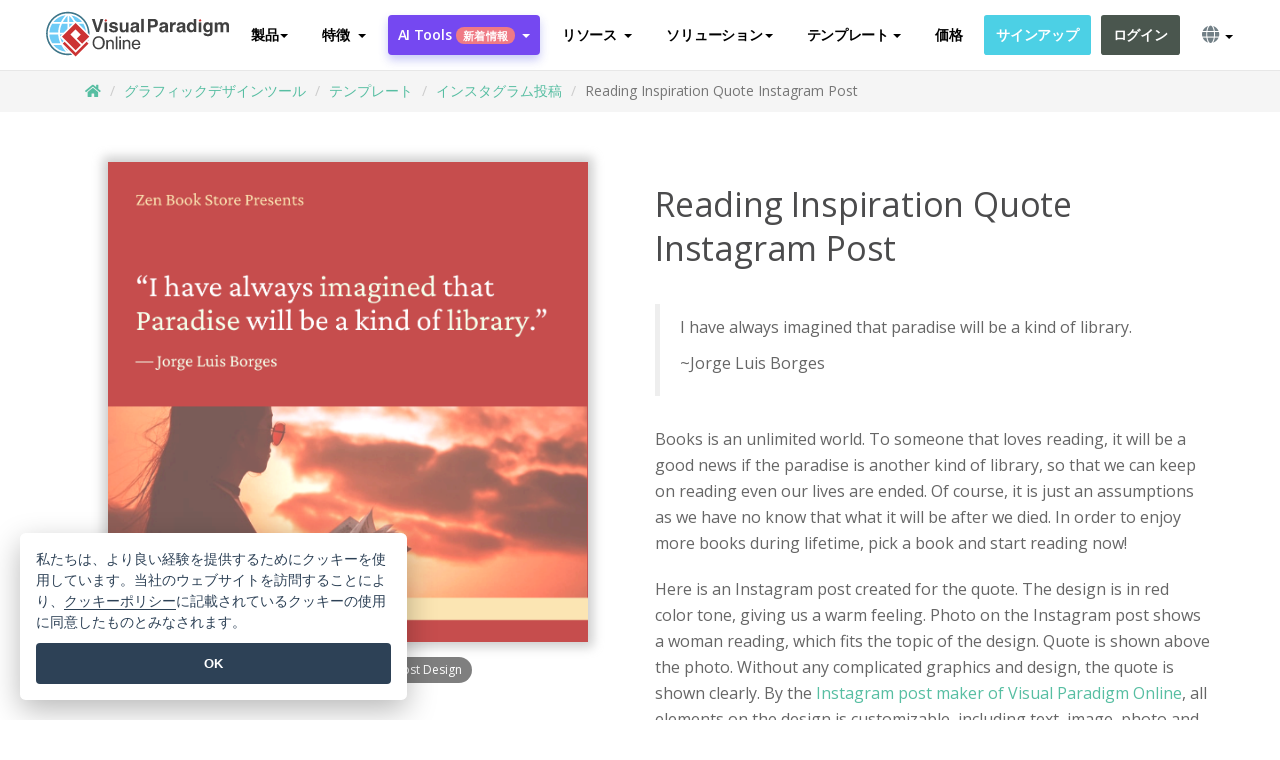

--- FILE ---
content_type: text/html;charset=UTF-8
request_url: https://online.visual-paradigm.com/ja/infoart/templates/instagram-posts/reading-inspiration-quote-instagram-post/
body_size: 26238
content:
<!DOCTYPE html>
<html xmlns="http://www.w3.org/1999/xhtml" lang="ja">
<head>
<title>Reading Inspiration Quote Instagram Post | インスタグラム投稿 Template</title>
<meta name="description" content="Eye-catching インスタグラム投稿 template: Reading Inspiration Quote Instagram Post. Great starting point for your next campaign. Its designer-crafted, professionally designed and helps you stand out."><meta name="keywords" content="インスタグラム投稿テンプレート,インスタグラム投稿サンプル,インスタグラム投稿クリエーター,インスタグラム投稿メーカー,インスタグラム投稿テンプレート,インスタグラム投稿ソフトウェア,インスタグラム投稿ツール"/><meta name="viewport" content="width=device-width, initial-scale=1">
<!-- <link rel="icon" type="image/png" sizes="32x32" href="/favicon-32x32.png">
<link rel="icon" type="image/png" sizes="16x16" href="/favicon-16x16.png"> -->
<link rel="icon" type="image/png" sizes="32x32" href="/favicon-32x32.png">
				<link rel="icon" type="image/png" sizes="16x16" href="/favicon-16x16.png">
			<meta charset="utf-8">
<meta name="theme-color" content="#ffffff">   
<link rel="alternate" hreflang="ja" href="https://online.visual-paradigm.com/ja/infoart/templates/instagram-posts/reading-inspiration-quote-instagram-post/"/>
<link rel="alternate" hreflang="en" href="https://online.visual-paradigm.com/infoart/templates/instagram-posts/reading-inspiration-quote-instagram-post/"/>
<link rel="alternate" hreflang="zh-CN" href="https://online.visual-paradigm.com/cn/infoart/templates/instagram-posts/reading-inspiration-quote-instagram-post/"/>
<link rel="alternate" hreflang="zh-TW" href="https://online.visual-paradigm.com/tw/infoart/templates/instagram-posts/reading-inspiration-quote-instagram-post/"/>
<link rel="alternate" hreflang="es" href="https://online.visual-paradigm.com/es/infoart/templates/instagram-posts/reading-inspiration-quote-instagram-post/"/>
<link rel="alternate" hreflang="de" href="https://online.visual-paradigm.com/de/infoart/templates/instagram-posts/reading-inspiration-quote-instagram-post/"/>
<link rel="alternate" hreflang="pl" href="https://online.visual-paradigm.com/pl/infoart/templates/instagram-posts/reading-inspiration-quote-instagram-post/"/>
<link rel="alternate" hreflang="pt" href="https://online.visual-paradigm.com/pt/infoart/templates/instagram-posts/reading-inspiration-quote-instagram-post/"/>
<link rel="alternate" hreflang="in-ID" href="https://online.visual-paradigm.com/id/infoart/templates/instagram-posts/reading-inspiration-quote-instagram-post/"/>
<link rel="alternate" hreflang="ko" href="https://online.visual-paradigm.com/ko/infoart/templates/instagram-posts/reading-inspiration-quote-instagram-post/"/>
<link rel="alternate" hreflang="ru" href="https://online.visual-paradigm.com/ru/infoart/templates/instagram-posts/reading-inspiration-quote-instagram-post/"/>
<link href="https://fonts.googleapis.com/css?family=Open+Sans:300,400,600,700&display=swap" rel="preload" as="style">
<link href="/css/bootstrap.min.css" rel="preload" as="style">
<link href="/css/style.css?t=1764574269" rel="preload" as="style">
<link href="/css/fontawesome-5.15.1/all.min.css" rel="preload" as="style">
<link href="/css/crownIndicator.css" rel="preload" as="style">
<link href="/scripts/jquery-3.5.1.min.js" rel="preload" as="script">
<link href="/scripts/jquery.easing.min.js" rel="preload" as="script">
<link href="/scripts/bootstrap.min.js" rel="preload" as="script">
<link href="/scripts/custom.js" rel="preload" as="script">

<link rel="stylesheet" type="text/css" href="https://fonts.googleapis.com/css?family=Open+Sans:300,400,600,700&display=swap">
<link rel="stylesheet" type="text/css" href="/css/bootstrap.min.css">
<link rel="stylesheet" type="text/css" href="/css/style.css?t=1764574269">
<link rel="stylesheet" type="text/css" href="/css/fontawesome-5.15.1/all.min.css">
<link rel="stylesheet" type="text/css" href="/css/crownIndicator.css">
<script type="text/javascript" src="/scripts/jquery-3.5.1.min.js"></script>
<script type="text/javascript" src="/scripts/jquery.easing.min.js"></script>
<script type="text/javascript" src="/scripts/bootstrap.min.js"></script>
<script type="text/javascript" src="/scripts/custom.js"></script>
<script>
	var lastErrorMessage; 
	window.addEventListener('error', function (e) {
		var result = '';
		result += 'Page URL: ' + window.location.href + '\n';
		result += 'Message: ' + e.message + '\n';
		if (e.filename) {
			result += 'File: ' + e.filename + ' (' + e.lineno + ', ' + e.colno + ')\n';
		}
		if (e.error && e.error.stack) {
			result += 'Stack: ' + e.error.stack + '\n';
		}
		if (e.detail) {
			result += e.detail.error_msg + ": " + e.detail.error_code + '\n';
		}
		if (lastErrorMessage == result) {
			return;
		}
		lastErrorMessage = result;
		fetch('/rest/log', {
			method: 'POST',
			headers: {
				'content-type': 'application/json'
			},
			body: JSON.stringify({
				type: 'error',
				message: result
			})
		});
	});
</script><link href="/css/infoart/style.css" rel="preload" as="style">
	<link rel="stylesheet" href="/css/infoart/style.css">
	<link href="/infoart/content-editor/__inc/css/content-editor.css" rel="stylesheet">
<link href="/scripts/color-thief.min.js" rel="preload" as="script">
<link href="/scripts/lozad.min.js" rel="preload" as="script">
<link href="/scripts/imagesloaded.pkgd.min.js" rel="preload" as="script">
<link href="/scripts/masonry.pkgd.min.js" rel="preload" as="script">
<script src="/scripts/splide.min.js"></script>
<link rel="stylesheet" href="/css/index-slider.css">
<link rel="stylesheet" href="/css/splide-sea-green.min.css">

</head>
<body class="lang-ja">
	<script src="/scripts/color-thief.min.js"></script>
	<script src="/scripts/imagesloaded.pkgd.min.js"></script>
	<script src="/scripts/lozad.min.js"></script>
	<script src="/scripts/masonry.pkgd.min.js"></script>
	
	<link rel="stylesheet" href="/css/jquery-simple-mobilemenu-slide.css" />
<script src="/scripts/jquery-simple-mobilemenu.min.js"></script>
<meta name="theme-color" content="#ffffff">
<div class="topbar-container">
	<nav id="mainNav" class="navbar fixed-top-bar navbar-fixed-top affix" data-spy="affix" data-offset-top="70">
		<!-- Global top nav -->
		
<nav id="stickymainNav" class="navbar navbar-default navbar-doublerow  navbar-trans navbar-fixed-top">
			<!-- down nav -->
				<div class="container-fluid controlled-header-width">
				<div class="navbar-header">
					<div class="sub-features-wrapper">
					
								<a class="navbar-brand hidden-sm" href="/ja/"> <img class="main-header-index-logo" src="/images/vp-online-with-name.svg" alt="Visual Paradigm Onlineのロゴ">
								</a>
								<a class="navbar-brand hidden-md hidden-lg hidden-xs" href="/ja/"><img src="/images/vp-online-logo-1.png"></a>
							
					</div>
				</div>
				<div class="collapse navbar-collapse" id="navbar-collapse-1">
				<ul class="nav navbar-nav navbar-right">
	
							<li>
			<li id="product-megamenu" class="dropdown megamenu-fw"><a href="#" class="dropdown-toggle" data-toggle="dropdown" role="button" aria-expanded="false">製品<span class="caret"></span></a>


	<ul class="product-megamenu-item dropdown-menu megamenu-content product-menu-dropdown-v1" role="menu">

		<li class="col-sm-3 col-lg-2 col-xs-12" id="product-menu-column-style">
<span class="product-item-title">Create</span>
<ul class="product-create-menu-list">
<li><img src="/images/home/menu/v1/diagram-logo.png"><a href="/diagrams/">Diagram</a></li>
<li><img src="/images/home/menu/v1/chart-logo.png"><a href="/charts/">Chart</a></li>
<li><img src="/images/home/menu/v1/smartboard-logo.png"><a href="/board/">Smart Board</a></li>
<li><img src="/images/home/menu/v1/form-logo.png"><a href="/forms/">Form Builder</a></li>
<li><img src="/images/home/menu/v1/ai-chart-logo.png"><a href="https://ai.visual-paradigm.com/ai-chart-generator">AI Chart</a></li>
<li><img src="/images/home/menu/v1/ai-mind-map-logo.png"><a href="https://ai.visual-paradigm.com/ai-mind-map-generator">AI SmartBoard</a></li>

</ul>

		</li>
		<li class="col-sm-3 col-lg-2 col-xs-12" id="product-menu-column-style">



			<span class="product-item-title">Compose</span>
<ul class="product-compose-menu-list">
<li><img src="/images/home/menu/v1/designer-logo.png"><a href="/infoart/">Graphic Design</a></li>
<li><img src="/images/home/menu/v1/flipbooks-logo.png"><a href="/flipbook-maker/">Flipbook</a></li>
<li><img src="/images/home/menu/v1/anifuzion-logo.png"><a href="https://explainer.visual-paradigm.com/">Animation</a></li>
<li><img src="/images/home/menu/v1/photobook-logo.png"><a href="/photo-book-maker/">Photobook</a></li>
<li><img src="/images/home/menu/v1/pdf-logo.png"><a href="/online-pdf-editor/">PDF Editor</a></li>
<li><img src="/images/home/menu/v1/collages-logo.png"><a href="/photo-collage-maker/">Collage</a></li>
<li><img src="/images/home/menu/v1/word-office-logo.png"><a href="/document-editor/">Document</a></li>
<li><img src="/images/home/menu/v1/excel-office-logo.png"><a href="/spreadsheet-editor/">Spreadsheet</a></li>
<li><img src="/images/home/menu/v1/ppt-office-logo.png"><a href="/presentation-software/">Presentation</a></li>

</ul>
		</li>
		
		<li class="col-sm-3 col-lg-3 col-xs-12" id="product-menu-column-style">


<span class="product-item-title">Tools</span>
			<ul class="product-utilities-menu-list">
<li><img src="/images/home/menu/v1/ppt-logo.png"><a href="/powerpoint-web-viewer/">PowerPoint Web Viewer</a></li>
<li><img src="/images/home/menu/v1/ai-image-translator-logo.png"><a href="https://ai.visual-paradigm.com/ai-image-translator">AI Image Translator</a></li>
<li><img src="/images/home/menu/v1/pdf-logo.png"><a href="/online-pdf-editor/pdf-editing-tools/">PDF Tools</a></li>
<li><img src="/images/home/menu/v1/files-logo.png"><a href="/file-converters/file-conversion-tools/">File Converters</a></li>
<li><img src="/images/home/menu/v1/photo-effects-logo.png"><a href="/photo-effects-studio/">Photo Effect Tools</a></li>
<li><img src="/images/home/menu/v1/agilien-logo.png"><a href="https://agilien.visual-paradigm.com">Agilien</a></li>
<li><img src="/images/home/menu/v1/canvas-logo.png"><a href="https://canvas.visual-paradigm.com">Canvas</a></li>



</ul>
		</li>
		
		<li class="col-sm-3 col-lg-5 col-xs-12 product-essential-border" id="">



		<span class="product-item-title">	Essential</span>
						<ul class="product-essential-menu-list">

<li><span>Publishing</span>
<div class="">
<p>Turn your results into flipbooks, slideshows, or videos, and display them on a virtual bookshelf.</p>
<a href="/features/publishing/" class="product-learn-more-button">Learn More</a>
</div>
</li>
<li><span>AI Tools</span>
<div class="">
<p>Unlock AI-powered tools that simplify tasks and boost productivity.</p>
<a href="https://ai.visual-paradigm.com/" class="product-learn-more-button">Learn More</a>
</div>
</li>

</ul>

		</li>
		

	</ul></li>

<script>
	$(document).ready(function() {
		$("#top-product-explore-productTab a").click(function(e) {
			e.preventDefault();
			var targetTab = $(this).attr("href");
			$("#top-product-explore-productTab li").removeClass("selected-tab");
			$("#top-product-explore-productTab li").removeClass("active");
			$(this).parent("li").addClass("selected-tab");
			$(".tab-pane-p").removeClass("active-tab");
			$(".tab-pane-p").removeClass("active");
			$(targetTab).addClass("active-tab");
		});
	});
</script><li class="features-multi-level-menu"><a href="/features/" class="dropdown-toggle" role="button" aria-haspopup="true" aria-expanded="false"> <span style="border: unset; background: unset; padding: 0px">特徴</span> <span class="caret" style="margin-left: 4px;"></span>
</a>

	<ul id="dropdown-features-menu" class="dropdown-menu feature-dropdown">
		<li><a href="/ja/features/pdf-editing/" data-locale="en">
				<div class="feature-dropdown-menu">
					<span class="logo-product-title">Online PDF Tool Suite</span>
				</div>
		</a></li>

		<li><a href="/ja/features/online-office-tool-suite/" data-locale="en">
				<div class="feature-dropdown-menu">
					<span class="logo-product-title">Online Office Tool Suite</span>
				</div>
		</a></li>
		<li><a href="/ja/features/presentation-maker/" data-locale="en">
				<div class="feature-dropdown-menu">
					<span class="logo-product-title">Presentation Maker</span>
				</div>
		</a></li>
		<li><a href="/ja/features/visual-design-editor/" data-locale="en">
				<div class="feature-dropdown-menu">
					<span class="logo-product-title">Visual Design Editor</span>
				</div>
		</a></li>
		<li><a href="/ja/features/graphic-design-resources/" data-locale="en">
				<div class="feature-dropdown-menu">
					<span class="logo-product-title">Graphic Design Resources</span>
				</div>
		</a></li>
		<li><a href="https://agilien.visual-paradigm.com" data-locale="en">
				<div class="feature-dropdown-menu">
					<span class="logo-product-title">Agilien</span>
				</div>
		</a></li>
		<li><a href="/ja/features/publish-as-flipbooks/" data-locale="en">
				<div class="feature-dropdown-menu">
					<span class="logo-product-title">Free Flipbook Maker</span>
				</div>
		</a></li>
		<li><a href="/ja/features/online-chart-maker/" data-locale="en">
				<div class="feature-dropdown-menu">
					<span class="logo-product-title">Chart Maker</span>
				</div>
		</a></li>
		<li><a href="/ja/features/photo-editing/" data-locale="en">
				<div class="feature-dropdown-menu">
					<span class="logo-product-title">写真編集</span>
				</div>
		</a></li>
		<li><a href="/ja/features/publishing/" data-locale="en">
				<div class="feature-dropdown-menu">
					<span class="logo-product-title">Publishing</span>
				</div>
		</a></li>
		<li><a href="/ja/features/publish-and-share/" data-locale="en">
				<div class="feature-dropdown-menu">
					<span class="logo-product-title">出版＆共有</span>
				</div>
		</a></li>
		<li><a href="/ja/features/real-time-collaboration/" data-locale="en">
				<div class="feature-dropdown-menu">
					<span class="logo-product-title">Real-Time Collaboration</span>
				</div>
		</a></li>
		<li><a href="/ja/forms/features/" data-locale="en">
				<div class="feature-dropdown-menu">
					<span class="logo-product-title">フォームビルダー</span>
				</div>
		</a></li>

	</ul></li>
<li class="dropdown">
<a class="ai-image-translator-header-btn" href="https://ai.visual-paradigm.com/" class="dropdown-toggle" role="button" aria-haspopup="true" aria-expanded="false">
AI Tools<span class="badge badge-new-v1">新着情報</span><span class="caret"></span></a>
							<ul id="menu-ai-tools" class="dropdown-menu menu-ai-tools-dropdown">
							<li>
			<a href="https://ai.visual-paradigm.com/ai-image-translator" data-locale="en">
				<div class="feature-dropdown-menu">
					<span class="logo-product-title">AI Image Translator</span>
				</div>
			</a>
		</li>
							<li>
			<a href="https://ai.visual-paradigm.com/ai-chart-generator/" data-locale="en">
				<div class="feature-dropdown-menu">
					<span class="logo-product-title">Chart Generator</span>
				</div>
			</a>
		</li>
		<li>
					<a href="https://ai.visual-paradigm.com/ai-mind-map-generator/" data-locale="en">
				<div class="feature-dropdown-menu">
					<span class="logo-product-title">Mind Map Generator</span>
				</div>
			</a>
				</li>
				<li>
					<a href="https://ai.visual-paradigm.com/ai-fishbone-diagram-generator/" data-locale="en">
				<div class="feature-dropdown-menu">
					<span class="logo-product-title">Fishbone Generator</span>
				</div>
			</a>
				</li>
				<li>
					<a href="https://ai.visual-paradigm.com/ai-timeline-generator/" data-locale="en">
				<div class="feature-dropdown-menu">
					<span class="logo-product-title">Timeline Generator</span>
				</div>
			</a>
				</li>
							
							<li>
					<a href="https://ai.visual-paradigm.com/ai-work-breakdown-structure-generator/" data-locale="en">
				<div class="feature-dropdown-menu">
					<span class="logo-product-title">Work Breakdown Structure Generator</span>
				</div>
			</a>
				</li>
				
								
				<li>
					<a href="https://ai.visual-paradigm.com/ai-product-breakdown-structure-generator/" data-locale="en">
				<div class="feature-dropdown-menu">
					<span class="logo-product-title">Product Breakdown Structure Generator</span>
				</div>
			</a>
				</li>
				<li>
					<a href="https://ai.visual-paradigm.com/ai-cost-breakdown-structure-generator/" data-locale="en">
				<div class="feature-dropdown-menu">
					<span class="logo-product-title">Cost Breakdown Structure Generator</span>
				</div>
			</a>
				</li>
				<li>
					<a href="https://ai.visual-paradigm.com/ai-risk-breakdown-structure-generator/" data-locale="en">
				<div class="feature-dropdown-menu">
					<span class="logo-product-title">Risk Breakdown Structure Generator</span>
				</div>
			</a>
				</li>
				<li>
					<a href="https://ai.visual-paradigm.com/ai-resource-breakdown-structure-generator/" data-locale="en">
				<div class="feature-dropdown-menu">
					<span class="logo-product-title">Resource Breakdown Structure Generator</span>
				</div>
			</a>
				</li>
			</ul> </li>
							
							<li class="resources-multi-level-menu">
<a href="#" class="dropdown-toggle" data-toggle="dropdown" role="button" aria-haspopup="true" aria-expanded="false"> 
	<span style="border: unset; background: unset; padding: 0px">リソース</span> 
	<span class="caret" style="margin-left: 4px;"></span>
</a>

	<ul id="dropdown-resources-menu" class="dropdown-menu feature-dropdown">
<li class="dropdown-submenu">
			<div class="nested-second-level">
				<a href="#" class="logo-product-title">コミュニティ・クリエーション<span class="caret" style="margin-left: 4px;"></span></a>

			</div>
			<ul class="dropdown-menu">
				<li><a href="/ja/flipbook-maker/library/" data-locale="en">
						<div class="feature-dropdown-menu">
							<span class="logo-product-title">書籍 / スライドショー</span>
						</div>
				</a></li>
				<li><a href="/ja/community/" data-locale="en">
						<div class="feature-dropdown-menu">
							<span class="logo-product-title">デザイン/ダイアグラム</span>
						</div>
				</a></li>
			</ul>
		</li>
		<li><a href="https://whats-new.visual-paradigm.com/" data-locale="en">
				<div class="feature-dropdown-menu">
					<span class="logo-product-title">新着情報</span>
				</div>
		</a></li>
		<li><a href="/ja/learn/" data-locale="en">
				<div class="feature-dropdown-menu">
					<span class="logo-product-title">学ぶ</span>
				</div>
		</a></li>
		<li><a href="https://blog.visual-paradigm.com/" data-locale="en">
				<div class="feature-dropdown-menu">
					<span class="logo-product-title">ブログ</span>
				</div>
		</a></li>
		<li><a href="/ja/knowledge/" data-locale="en">
				<div class="feature-dropdown-menu">
					<span class="logo-product-title">ナレッジ</span>
				</div>
		</a></li>
		<li><a href="/ja/diagrams/partner/academic/" data-locale="en">
				<div class="feature-dropdown-menu">
					<span class="logo-product-title">アカデミックパートナー</span>
				</div>
		</a></li>
	</ul></li><li class="dropdown"><a href="#" class="dropdown-toggle" data-toggle="dropdown" role="button" aria-haspopup="true" aria-expanded="false">
ソリューション<span class="caret"></span></a>
							<ul id="menu-solutions" class="dropdown-menu">
							<li>
					<a href="/ja/solutions/education/" data-locale="en">
				<div class="feature-dropdown-menu">
					<span class="logo-product-title">教育</span>
				</div>
			</a>
				</li>
								<li>
					<a href="/ja/solutions/entertainment/" data-locale="en">
				<div class="feature-dropdown-menu">
					<span class="logo-product-title">エンターテイメント</span>
				</div>
			</a>
				</li>
        		<li>
					<a href="/ja/solutions/finance/" data-locale="en">
				<div class="feature-dropdown-menu">
					<span class="logo-product-title">ファイナンス</span>
				</div>
			</a>
				</li>
			<li>
			<a href="/ja/solutions/marketing/" data-locale="en">
				<div class="feature-dropdown-menu">
					<span class="logo-product-title">マーケティング</span>
				</div>
			</a>
		</li>
	<li>
			<a href="/ja/solutions/medical/" data-locale="en">
				<div class="feature-dropdown-menu">
					<span class="logo-product-title">医療</span>
				</div>
			</a>
		</li>
		<li>
			<a href="/ja/solutions/real-estate/" data-locale="en">
				<div class="feature-dropdown-menu">
					<span class="logo-product-title">不動産</span>
				</div>
			</a>
		</li>
		<li>
			<a href="/ja/solutions/retail/" data-locale="en">
				<div class="feature-dropdown-menu">
					<span class="logo-product-title">小売</span>
				</div>
			</a>
		</li>
		<li>
			<a href="/ja/solutions/startups/" data-locale="en">
				<div class="feature-dropdown-menu">
					<span class="logo-product-title">スタートアップ</span>
				</div>
			</a>
		</li>
		<li>
			<a href="/ja/solutions/travel/" data-locale="en">
				<div class="feature-dropdown-menu">
					<span class="logo-product-title">旅行</span>
				</div>
			</a>
		</li>
							</ul> </li>
							
							<li class="dropdown dropdown-templates dropdown-large"><a class="dropdown-toggle template-link" data-toggle="dropdown" role="button" aria-haspopup="true" aria-expanded="false">
		テンプレート<span class="caret" style="margin-left: 4px;"></span> </a>
	<ul class="dropdown-templates-menu">
		<li class="templates-menu-category subOpen"><a href="/ja/infoart/templates" class="template-cateogry-link">
					<div class="img-container items">
					<img src='/images/templates-menu/visuals-icon.png'>
				</div>
				<div class="headerContainer">
					<h4 class="templates-menu-category-header items">ビジュアル</h4>
					<span class="caret" style="margin-left: 4px;"></span>
				</div> </a>
					<ul class="subTemplateItems">
					<a href="/ja/infoart/templates/brochures/">
									<li><span class="items">パンフレット</span></li>
								</a>
							<a href="/ja/infoart/templates/greeting-cards/">
									<li><span class="items">グリーティングカード</span></li>
								</a>
							<a href="/ja/infoart/templates/infographics/">
									<li><span class="items">インフォグラフィック</span></li>
								</a>
							<a href="/ja/infoart/templates/instagram-posts/">
									<li><span class="items">インスタグラム投稿</span></li>
								</a>
							<a href="/ja/infoart/templates/invitations/">
									<li><span class="items">招待状</span></li>
								</a>
							<a href="/ja/infoart/templates/posters/">
									<li><span class="items">ポスター</span></li>
								</a>
							<a href="/ja/infoart/templates">
									<li class="template-seeAll"><span class="items">すべてを見る</span></li>
								</a>
							</ul>
			</li>
			<li class="templates-menu-category subOpen"><a href="/ja/diagrams/templates" class="template-cateogry-link">
					<div class="img-container items">
					<img src='/images/templates-menu/diagrams-icon.png'>
				</div>
				<div class="headerContainer">
					<h4 class="templates-menu-category-header items">ダイアグラム</h4>
					<span class="caret" style="margin-left: 4px;"></span>
				</div> </a>
					<ul class="subTemplateItems">
					<a href="/ja/diagrams/templates/archimate-diagram/">
									<li><span class="items">アーキメイト</span></li>
								</a>
							<a href="/ja/diagrams/templates/?category=floor-plan">
									<li><span class="items">フロアプラン</span></li>
								</a>
							<a href="/ja/diagrams/templates/?category=flowchart">
									<li><span class="items">フローチャート</span></li>
								</a>
							<a href="/ja/diagrams/templates/genogram/">
									<li><span class="items">ジェノグラム</span></li>
								</a>
							<a href="/ja/diagrams/templates/mind-map-diagram/">
									<li><span class="items">マインドマップ</span></li>
								</a>
							<a href="/ja/diagrams/templates/class-diagram/">
									<li><span class="items">UMLクラス図</span></li>
								</a>
							<a href="/ja/diagrams/templates">
									<li class="template-seeAll"><span class="items">すべてを見る</span></li>
								</a>
							</ul>
			</li>
			<li class="templates-menu-category subOpen"><a href="/ja/charts/templates" class="template-cateogry-link">
					<div class="img-container items">
					<img src='/images/templates-menu/charts-icon.png'>
				</div>
				<div class="headerContainer">
					<h4 class="templates-menu-category-header items">チャート</h4>
					<span class="caret" style="margin-left: 4px;"></span>
				</div> </a>
					<ul class="subTemplateItems">
					<a href="/ja/charts/templates/?category=bar">
									<li><span class="items">バーチャート</span></li>
								</a>
							<a href="/ja/charts/templates/candlestick/">
									<li><span class="items">キャンドルスティック</span></li>
								</a>
							<a href="/ja/charts/templates/doughnut-charts/">
									<li><span class="items">ドーナツ・チャート</span></li>
								</a>
							<a href="/ja/charts/templates/?category=line">
									<li><span class="items">ラインチャート</span></li>
								</a>
							<a href="/ja/charts/templates/?category=pie">
									<li><span class="items">パイチャート</span></li>
								</a>
							<a href="/ja/charts/templates/?category=radar">
									<li><span class="items">レーダーチャート</span></li>
								</a>
							<a href="/ja/charts/templates">
									<li class="template-seeAll"><span class="items">すべてを見る</span></li>
								</a>
							</ul>
			</li>
			<li class="templates-menu-category subOpen"><a href="/ja/flipbook-maker/templates" class="template-cateogry-link">
					<div class="img-container items">
					<img src='/images/templates-menu/flipbooks-icon.png'>
				</div>
				<div class="headerContainer">
					<h4 class="templates-menu-category-header items">フリップブック</h4>
					<span class="caret" style="margin-left: 4px;"></span>
				</div> </a>
					<ul class="subTemplateItems">
					<a href="/ja/flipbook-maker/templates/booklets/">
									<li><span class="items">小冊子</span></li>
								</a>
							<a href="/ja/flipbook-maker/templates/business-portfolios/">
									<li><span class="items">ビジネス・ポートフォリオ</span></li>
								</a>
							<a href="/ja/flipbook-maker/templates/catalogs/">
									<li><span class="items">カタログ</span></li>
								</a>
							<a href="/ja/flipbook-maker/templates/lookbooks/">
									<li><span class="items">ルックブック</span></li>
								</a>
							<a href="/ja/flipbook-maker/templates/prospectuses/">
									<li><span class="items">プロスペクタス</span></li>
								</a>
							<a href="/ja/flipbook-maker/templates/personal-portfolios/">
									<li><span class="items">パーソナル・ポートフォリオ</span></li>
								</a>
							<a href="/ja/flipbook-maker/templates">
									<li class="template-seeAll"><span class="items">すべてを見る</span></li>
								</a>
							</ul>
			</li>
			<li class="templates-menu-category subOpen"><a href="/ja/photo-book-maker/templates" class="template-cateogry-link">
					<div class="img-container items">
					<img src='/images/templates-menu/photobooks-icon.png'>
				</div>
				<div class="headerContainer">
					<h4 class="templates-menu-category-header items">フォトブック</h4>
					<span class="caret" style="margin-left: 4px;"></span>
				</div> </a>
					<ul class="subTemplateItems">
					<a href="/ja/photo-book-maker/templates/baby-photo-books/">
									<li><span class="items">ベビーフォトブック</span></li>
								</a>
							<a href="/ja/photo-book-maker/templates/everyday-photo-books/">
									<li><span class="items">日常写真集</span></li>
								</a>
							<a href="/ja/photo-book-maker/templates/family-photo-books/">
									<li><span class="items">家族写真集</span></li>
								</a>
							<a href="/ja/photo-book-maker/templates/pet-photo-books/">
									<li><span class="items">ペットフォトブック</span></li>
								</a>
							<a href="/ja/photo-book-maker/templates/travel-photo-books/">
									<li><span class="items">トラベルフォトブック</span></li>
								</a>
							<a href="/ja/photo-book-maker/templates/wedding-photo-books/">
									<li><span class="items">ウェディングフォトブック</span></li>
								</a>
							<a href="/ja/photo-book-maker/templates">
									<li class="template-seeAll"><span class="items">すべてを見る</span></li>
								</a>
							</ul>
			</li>
			<div class="two-row ">
			<li class="templates-menu-category subOpen"><a href="https://explainer.visual-paradigm.com/ja/templates/" class="template-cateogry-link">
					<div class="img-container items">
					<img src='/images/templates-menu/animations-icon.png'>
				</div>
				<div class="headerContainer">
					<h4 class="templates-menu-category-header ">Animations</h4>
					<span class="caret" style="margin-left: 4px;"></span>
				</div> </a>
					<ul class="subTemplateItems">
					<a href="https://explainer.visual-paradigm.com/ja/templates/category/explainer-video/">
									<li><span class="items">Explainer Videos</span></li>
								</a>
							<a href="https://explainer.visual-paradigm.com/ja/templates/category/marketing-and-e-commerce/">
									<li><span class="items">Marketing Videos</span></li>
								</a>
							<a href="https://explainer.visual-paradigm.com/ja/templates/category/storytelling-scenes/">
									<li><span class="items">Storytelling Videos</span></li>
								</a>
							<a href="https://explainer.visual-paradigm.com/ja/templates/">
									<li class="template-seeAll"><span class="items">すべてを見る</span></li>
								</a>
							</ul>
			</li>
			<li class="templates-menu-category subOpen"><span class="template-cateogry-link">
					<div class="img-container items">
					<img src='/images/templates-menu/productivity-icon.png'>
				</div>
				<div class="headerContainer">
					<h4 class="templates-menu-category-header ">オフィス</h4>
					<span class="caret" style="margin-left: 4px;"></span>
				</div> </span>
					<ul class="subTemplateItems">
					<a href="/ja/document-editor/templates/">
									<li><span class="items">書類</span></li>
								</a>
							<a href="/ja/presentation-software/templates/">
									<li><span class="items">プレゼンテーション</span></li>
								</a>
							<a href="/ja/spreadsheet-editor/templates/">
									<li><span class="items">スプレッドシート</span></li>
								</a>
							<a href="/ja/forms/templates/">
									<li><span class="items">フォーム</span></li>
								</a>
							</ul>
			</li>
			</div>
			</ul></li>

<script>
	//$('.dropdown-templates-menu').hide();

	$('.subOpen').on(
			{
				mouseenter : function() {
					if ($(window).width() < 767) {
						$(this).find('.subTemplateItems').stop(true, true)
								.delay(100).fadeIn(200);
					}
				},
				mouseleave : function() {
					if ($(window).width() < 767) {
						$(this).find('.subTemplateItems').stop(true, true)
								.delay(100).fadeOut(200);
					}
				}
			});

	$('.subOpen').click(
			function() {
				if ($(window).width() < 767) {
					if ($(this).find('.subTemplateItems').is(':visible')) {
						$(this).find('.subTemplateItems').stop(true, true)
								.delay(100).fadeOut(200);
					} else {
						$(this).find('.subTemplateItems').stop(true, true)
								.delay(100).fadeIn(200);
					}
				}
			});

	window.addEventListener('resize', checkLink);
	window.addEventListener('resize', resizeTemplateList);
	var path = window.location.pathname;
	var hyper = true;
	$(document).ready(function() {
		checkLink();
		resizeTemplateList();
	});

	function resizeTemplateList() {
		if (window.innerWidth > 1800) {
			var width = window.innerWidth * 0.5;
			document.getElementsByClassName('dropdown-templates-menu')[0].style.width = width
					+ 'px';
		} else if (window.innerWidth > 1600) {
			var width = window.innerWidth * 0.55;
			document.getElementsByClassName('dropdown-templates-menu')[0].style.width = width
					+ 'px';
		} else if (window.innerWidth > 1380) {
			var width = window.innerWidth * 0.6;
			document.getElementsByClassName('dropdown-templates-menu')[0].style.width = width
					+ 'px';
		} else if (window.innerWidth > 1300) {
			var width = window.innerWidth * 0.65;
			document.getElementsByClassName('dropdown-templates-menu')[0].style.width = width
					+ 'px';
		} else if (window.innerWidth > 1240) {
			var width = window.innerWidth * 0.7;
			document.getElementsByClassName('dropdown-templates-menu')[0].style.width = width
					+ 'px';
		} else if (window.innerWidth > 1140) {
			var width = window.innerWidth * 0.75;
			document.getElementsByClassName('dropdown-templates-menu')[0].style.width = width
					+ 'px';
		} else if (window.innerWidth > 767) {
			var width = window.innerWidth * 0.8;
			document.getElementsByClassName('dropdown-templates-menu')[0].style.width = width
					+ 'px';
			hyper = true;
		} else {
			document.getElementsByClassName('dropdown-templates-menu')[0].style.width = '100%';
			hyper = false;
		}
		if (window.innerWidth > 767) {
			transformCal(width);
		} else {
			document.getElementsByClassName('dropdown-templates-menu')[0].style.transform = null;
		}
	}

	function transformCal(width) {
		var menuWidth = width;
		var rect = document.getElementsByClassName('dropdown-templates')[0]
				.getBoundingClientRect().left;
		var listWidth = document.getElementsByClassName('dropdown-templates')[0].offsetWidth;
		var half = window.innerWidth / 2;
		var checkMain = document.getElementById('main-index-header');
		if (window.innerWidth > 1300) {
			document.getElementsByClassName('dropdown-templates-menu')[0].style.transform = "translate(-70%)";
		} else {
			if (half < rect) {
				var distance = half - (rect + (listWidth / 2));
			} else {
				var distance = half - rect;
			}
			var halfMenu = menuWidth / 2;
			if (checkMain != null) {
				var width = distance - halfMenu;
			} else {
				var width = distance - halfMenu + (listWidth / 2);
			}
			document.getElementsByClassName('dropdown-templates-menu')[0].style.transform = "translate("
					+ width + "px)";
		}
	}

	function checkLink() {
		if (window.innerWidth > 767 && hyper == false) {
			enableLink();
			var subItems = document.getElementsByClassName('subTemplateItems');
			for (var i = 0; i < subItems.length; i++) {
				subItems[i].style.display = 'block';
			}
			var header = document
					.getElementsByClassName('templates-menu-category-header');
			for (var i = 0; i < header.length; i++) {
				if (header[i].textContent == 'Productivity'
						|| header[i].textContent == 'Collage') {
					if (header[i].classList.contains('items')) {
						header[i].classList.remove('items');
					}
				}
			}
		} else if (window.innerWidth < 767 && hyper == true) {
			disableLink();
			var subItems = document.getElementsByClassName('subTemplateItems');
			for (var i = 0; i < subItems.length; i++) {
				subItems[i].style.display = 'none';
			}
			var header = document
					.getElementsByClassName('templates-menu-category-header');
			for (var i = 0; i < header.length; i++) {
				if (header[i].classList.contains('items') == false) {
					header[i].classList.add('items');
				}
			}
		}
	}

	function disableLink() {
		var hyper = document.getElementsByClassName('template-cateogry-link');
		for (var i = 0; i < hyper.length; i++) {
			var link = hyper[i].getAttribute('href');
			if (link != null) {
				hyper[i].setAttribute('data-href', link);
				hyper[i].setAttribute('href', '#');
			}
		}
	}

	function enableLink() {
		var hyper = document.getElementsByClassName('template-cateogry-link');
		for (var i = 0; i < hyper.length; i++) {
			var link = hyper[i].getAttribute('data-href');
			if (link != null) {
				hyper[i].removeAttribute('data-href');
				hyper[i].setAttribute('href', link);
			}
		}
	}
</script><li><a href="/ja/pricing/">価格</a></li>
						
						<li class="btn-trial"><a href="/ja/subscribe.jsp?t=infoart">サインアップ</a></li>
						<li class="btn-login"><a href="/ja/login.jsp?t=infoart">ログイン</a></li>
						<li class="dropdown"><a href="#" class="dropdown-toggle" data-toggle="dropdown" role="button" aria-haspopup="true" aria-expanded="false"><i class="fa fa-globe select-language" aria-hidden="true"></i> <span class="caret"></span></a>
							<ul id="lang-switcher" class="dropdown-menu">
								<li><a href="/infoart/templates/instagram-posts/reading-inspiration-quote-instagram-post/" data-locale="en">English</a></li>
<li><a href="/cn/infoart/templates/instagram-posts/reading-inspiration-quote-instagram-post/" data-locale="zh_CN">简体中文</a></li>
<li><a href="/tw/infoart/templates/instagram-posts/reading-inspiration-quote-instagram-post/" data-locale="zh_TW">繁體中文</a></li>
<li><a href="/es/infoart/templates/instagram-posts/reading-inspiration-quote-instagram-post/" data-locale="es">Espa&ntilde;ol</a></li>
<li><a href="/de/infoart/templates/instagram-posts/reading-inspiration-quote-instagram-post/" data-locale="de">Deutsch</a></li>
<li><a href="/pl/infoart/templates/instagram-posts/reading-inspiration-quote-instagram-post/" data-locale="pl">Polski</a></li>
<li><a href="/pt/infoart/templates/instagram-posts/reading-inspiration-quote-instagram-post/" data-locale="pt">Português</a></li>
<li><a href="/id/infoart/templates/instagram-posts/reading-inspiration-quote-instagram-post/" data-locale="in_ID">Bahasa Indonesia</a></li>
<li><a href="/ja/infoart/templates/instagram-posts/reading-inspiration-quote-instagram-post/" data-locale="ja">日本語</a></li>
<li><a href="/ko/infoart/templates/instagram-posts/reading-inspiration-quote-instagram-post/" data-locale="ko">한국인</a></li>
<li><a href="/ru/infoart/templates/instagram-posts/reading-inspiration-quote-instagram-post/" data-locale="ru">Русский</a></li></ul> <script type="text/javascript">
								$(document).ready(function() {
									$("#lang-switcher a").on('click', function() {
										setCookie("locale-selected", true);
										setCookie("locale", $(this).data("locale"));
									});
									var memberPage = getCookie("memberPage");
									if (memberPage) {
										$("#my-workspace").attr("href",	'/'	+ memberPage);
									}
								});
							</script></li>
					</ul>
				
				<!-- mobile menu -->
	<ul class="mobile_menu">
		<!-- Product -->
<!-- Resources -->


<li><a style="cursor: pointer;" href="#" onclick="return false;">製品</a>
	<ul class="submenu">
		<li><a style="cursor: pointer;" href="#" onclick="return false;">Create</a>


			<ul class="submenu">
				<li><a href="/ja/diagrams/" data-locale="en">
						<div class="tool-explore-wrap">
							<div class="product-dropdown-menu">
								<img src="/images/home/menu/v1/diagram-logo.png">
							</div>

							<div class="tool-title-explore">
								<span class="logo-product-title">Diagram Maker</span>
								<p class="">Make flowchart, software, business diagrams</p>
							</div>
						</div>
				</a></li>
				<li><a href="/ja/charts/" data-locale="en">
						<div class="tool-explore-wrap">
							<div class="product-dropdown-menu">
								<img src="/images/home/menu/v1/chart-logo.png">
							</div>

							<div class="tool-title-explore">
								<span class="logo-product-title">Chart Maker</span>
								<p class="">Visualize data effortlessly</p>
							</div>
						</div>
				</a></li>
				<li><a href="/ja/board/" data-locale="en">
						<div class="tool-explore-wrap">
							<div class="product-dropdown-menu">
								<img src="/images/home/menu/v1/smartboard-logo.png">
							</div>

							<div class="tool-title-explore">
								<span class="logo-product-title">Smart Board</span>
								<p class="">Ideation and brainstorm with mind maps</p>
							</div>
						</div>
				</a></li>
				<li><a href="/ja/forms/" data-locale="en">
						<div class="tool-explore-wrap">
							<div class="product-dropdown-menu">
								<img src="/images/home/menu/v1/form-logo.png">
							</div>

							<div class="tool-title-explore">
								<span class="logo-product-title">Form Builder</span>
								<p class="">Simplify form creation</p>
							</div>
						</div>
				</a></li>

				<li><a href="https://ai.visual-paradigm.com/ai-chart-generator" data-locale="en">
						<div class="tool-explore-wrap">
							<div class="product-dropdown-menu">
								<img src="/images/home/menu/v1/ai-chart-logo.png">
							</div>

							<div class="tool-title-explore">
								<span class="logo-product-title">AI Chart</span>
								<p class="">Transforms your descriptions into beautifully AI-powered designed charts</p>
							</div>
						</div>
				</a></li>
				<li><a href="https://ai.visual-paradigm.com/ai-mind-map-generator" data-locale="en">
						<div class="tool-explore-wrap">
							<div class="product-dropdown-menu">
								<img src="/images/home/menu/v1/ai-mind-map-logo.png">
							</div>

							<div class="tool-title-explore">
								<span class="logo-product-title">AI SmartBoard</span>
								<p class="">Instantly create and organize AI-powered generated mind maps with ease</p>
							</div>
						</div>
				</a></li>


			</ul></li>

		<!-- Compose -->
		<li><a style="cursor: pointer;" href="#" onclick="return false;">Compose</a>


			<ul class="submenu">
				<li><a href="/ja/infoart/" data-locale="en">
						<div class="tool-explore-wrap">
							<div class="product-dropdown-menu">
								<img src="/images/home/menu/v1/designer-logo.png">
							</div>

							<div class="tool-title-explore">
								<span class="logo-product-title">Graphic Design</span>
								<p class="">Professional visual creations</p>
							</div>
						</div>
				</a></li>
				<li style="cursor: pointer"><a href="/ja/flipbook-maker/" data-locale="en">
						<div class="tool-explore-wrap">
							<div class="product-dropdown-menu">
								<img src="/images/home/menu/v1/flipbooks-logo.png">
							</div>

							<div class="tool-title-explore">
								<span class="logo-product-title">Flipbook</span>
								<p class="">Design online Ebook and slideshow with Fliplify</p>
							</div>
						</div>
				</a></li>
				<li><a href="https://explainer.visual-paradigm.com/ja/" data-locale="en">
						<div class="tool-explore-wrap">
							<div class="product-dropdown-menu">
								<img src="/images/home/menu/v1/anifuzion-logo.png">
							</div>

							<div class="tool-title-explore">
								<span class="logo-product-title">Animation</span>
								<p class="">Create 2D and 3D animations with AniFuzion.</p>
							</div>
						</div>
				</a></li>
				<li><a href="https://explainer.visual-paradigm.com/ja/photo-book-maker/" data-locale="en">
						<div class="tool-explore-wrap">
							<div class="product-dropdown-menu">
								<img src="/images/home/menu/v1/photobook-logo.png">
							</div>

							<div class="tool-title-explore">
								<span class="logo-product-title">Photobook</span>
								<p class="">Share memories with our photo books</p>
							</div>
						</div>
				</a></li>
				<li><a href="/ja/online-pdf-editor/" data-locale="en">
						<div class="tool-explore-wrap">
							<div class="product-dropdown-menu">
								<img src="/images/home/menu/v1/pdf-logo.png">
							</div>

							<div class="tool-title-explore">
								<span class="logo-product-title">PDF Editor</span>
								<p class="">Lightweight PDF editor, tools and converters</p>
							</div>
						</div>
				</a></li>
				<li style="cursor: pointer"><a href="/ja/photo-collage-maker/" data-locale="en">
						<div class="tool-explore-wrap">
							<div class="product-dropdown-menu">
								<img src="/images/home/menu/v1/collage-logo.png">
							</div>

							<div class="tool-title-explore">
								<span class="logo-product-title">Collage</span>
								<p class="">Create stunning photo collages to share your story and stand out</p>
							</div>
						</div>
				</a></li>
				<li><a href="/ja/document-editor/" data-locale="en">
						<div class="tool-explore-wrap">
							<div class="product-dropdown-menu">
								<img src="/images/home/menu/v1/word-office-logo.png">
							</div>

							<div class="tool-title-explore">
								<span class="logo-product-title">Document</span>
								<p class="">Write, format, and collaborate on text documents online.</p>
							</div>
						</div>
				</a></li>
				<li><a href="/ja/spreadsheet-editor/" data-locale="en">
						<div class="tool-explore-wrap">
							<div class="product-dropdown-menu">
								<img src="/images/home/menu/v1/excel-office-logo.png">
							</div>

							<div class="tool-title-explore">
								<span class="logo-product-title">Spreadsheet</span>
								<p class="">Create, edit, and analyze data in spreadsheets.</p>
							</div>
						</div>
				</a></li>
				<li><a href="/ja/presentation-software/" data-locale="en">
						<div class="tool-explore-wrap">
							<div class="product-dropdown-menu">
								<img src="/images/home/menu/v1/ppt-office-logo.png">
							</div>

							<div class="tool-title-explore">
								<span class="logo-product-title">Presentation</span>
								<p class="">Build and design slides for impactful presentations.</p>
							</div>
						</div>
				</a></li>



			</ul></li>


		<!-- Utilities -->
		<li><a style="cursor: pointer;" href="#" onclick="return false;">Tools</a>


			<ul class="submenu">
				<li><a href="/ja/powerpoint-web-viewer/" data-locale="en">
						<div class="tool-explore-wrap">
							<div class="product-dropdown-menu">
								<img src="/images/home/menu/v1/ppt-logo.png">
							</div>

							<div class="tool-title-explore">
								<span class="logo-product-title">PowerPoint Web Viewer</span>
								<p class="">Convert PowerPoint to online slideshow viewer</p>
							</div>
						</div>
				</a></li>
				<li><a href="https://ai.visual-paradigm.com/ai-image-translator" data-locale="en">
						<div class="tool-explore-wrap">
							<div class="product-dropdown-menu">
								<img src="/images/home/menu/v1/ai-image-translator-logo.png">
							</div>

							<div class="tool-title-explore">
								<span class="logo-product-title">AI Image Translator</span>
								<p class="">AI-powered online tool for translating text in images across any language</p>
							</div>
						</div>
				</a></li>

				<li><a href="/ja/online-pdf-editor/" data-locale="en">
						<div class="tool-explore-wrap">
							<div class="product-dropdown-menu">
								<img src="/images/home/menu/v1/pdf-logo.png">
							</div>

							<div class="tool-title-explore">
								<span class="logo-product-title">PDF Editor</span>
								<p class="">Lightweight PDF editor, tools and converters</p>
							</div>
						</div>
				</a></li>
				<li><a href="/ja/file-converters/file-conversion-tools/" data-locale="en">
						<div class="tool-explore-wrap">
							<div class="product-dropdown-menu">
								<img src="/images/home/menu/v1/files-logo.png">
							</div>

							<div class="tool-title-explore">
								<span class="logo-product-title">File Converters</span>
								<p class="">Convert files with ease</p>
							</div>
						</div>
				</a></li>
				<li><a href="/ja/photo-effects-studio/" data-locale="en">
						<div class="tool-explore-wrap">
							<div class="product-dropdown-menu">
								<img src="/images/home/menu/v1/photo-effects-logo.png">
							</div>

							<div class="tool-title-explore">
								<span class="logo-product-title">Photo Effect Tools</span>
								<p class="">Enhance images creatively</p>
							</div>
						</div>
				</a></li>
				<li><a href="https://agilien.visual-paradigm.com" data-locale="en">
						<div class="tool-explore-wrap">
							<div class="product-dropdown-menu">
								<img src="/images/home/menu/v1/agilien-logo.png">
							</div>

							<div class="tool-title-explore">
								<span class="logo-product-title">Agilien</span>
								<p class="">AI-Powered Jira extension to generate initial product backlog.</p>
							</div>
						</div>
				</a></li>
				<li><a href="https://canvas.visual-paradigm.com" data-locale="en">
						<div class="tool-explore-wrap">
							<div class="product-dropdown-menu">
								<img src="/images/home/menu/v1/canvas-logo.png">
							</div>

							<div class="tool-title-explore">
								<span class="logo-product-title">Canvas Tool</span>
								<p class="">AI-Powered business canvas builder for better strategic analysis.</p>
							</div>
						</div>
				</a></li>
			</ul></li>



		<!-- Essential -->
		<li><a style="cursor: pointer;" href="#" onclick="return false;">Essential</a>


			<ul class="submenu">


				<li><a href="/features/publishing/" data-locale="en">
						<div class="tool-explore-wrap">
							<div class="product-dropdown-menu">
								<img src="/images/home/menu/v1/publishing-logo.png">
							</div>

							<div class="tool-title-explore">
								<span class="logo-product-title">Publishing</span>
								<p class="">Turn your results into flipbooks, slideshows, or videos, and display them on a virtual bookshelf.</p>
							</div>
						</div>
				</a></li>
				<li><a href="https://www.visual-paradigm.com/" data-locale="en">
						<div class="tool-explore-wrap">
							<div class="product-dropdown-menu">
								<img src="/images/home/menu/v1/ai-generators-logo.png">
							</div>

							<div class="tool-title-explore">
								<span class="logo-product-title">AI Tools</span>
								<p class="">Unlock AI-powered tools that simplify tasks and boost productivity.</p>
							</div>
						</div>
				</a></li>


			</ul></li>

	</ul></li>




<!---------------- Feature ------------------->
<li><a href="/features/">特徴</a></li>

<!-- Ai Tools -->
<li><a style="cursor: pointer;">AI Tools<span class="badge badge-new-v1">新着情報</span></a></li>

<!-- Resources -->
<li><a style="cursor: pointer;">リソース</a>
	<ul class="submenu">
		<li><a style="cursor: pointer;">コミュニティ・クリエーション</a>


			<ul class="submenu">
				<li><a href="/ja/flipbook-maker/library/" data-locale="en"> <span class="">書籍 / スライドショー</span>

				</a></li>
				<li><a href="/ja/community/" data-locale="en"> <span class="">デザイン/ダイアグラム</span>

				</a></li>
			</ul></li>
		<li><a href="https://whats-new.visual-paradigm.com/" data-locale="en"> <span class="">新着情報</span>

		</a></li>
		<li><a href="/learn/" data-locale="en"> <span class="">学ぶ</span>

		</a></li>
		<li><a href="https://blog.visual-paradigm.com/" data-locale="en"> <span class="">ブログ</span>

		</a></li>
		<li><a href="/knowledge/" data-locale="en"> <span class="">ナレッジ</span>

		</a></li>
	</ul></li>


<!-- Solutions -->
<li><a style="cursor: pointer;">ソリューション</a>
	<ul class="submenu">

		<li><a href="/ja/solutions/education/" data-locale="en"> <span class="">教育</span>

		</a></li>
		<li><a href="/ja/solutions/entertainment/" data-locale="en"> <span class="">エンターテイメント</span>

		</a></li>
		<li><a href="/ja/solutions/finance/" data-locale="en"> <span class="">ファイナンス</span>

		</a></li>
		<li><a href="/ja/solutions/marketing/" data-locale="en"> <span class="">マーケティング</span>

		</a></li>
		<li><a href="/ja/solutions/medical/" data-locale="en"> <span class="">医療</span>

		</a></li>
		<li><a href="/ja/solutions/real-estate/" data-locale="en"> <span class="">不動産</span>

		</a></li>
		<li><a href="/ja/solutions/retail/" data-locale="en"> <span class="">小売</span>

		</a></li>
		<li><a href="/ja/solutions/startups/" data-locale="en"> <span class="">スタートアップ</span>

		</a></li>
		<li><a href="/ja/solutions/travel/" data-locale="en"> <span class="">旅行</span>

		</a></li>
	</ul></li>



<!-- Templates -->
<li><a style="cursor: pointer;">テンプレート</a>
	<ul class="submenu">
		<li><a style="cursor: pointer;">ビジュアル</a>
			<ul class="submenu">
				<li><a href="/infoart/templates/brochures/"> <span class="items">パンフレット</span>
				</a></li>
				<li><a href="/infoart/templates/greeting-cards/"> <span class="items">グリーティングカード</span>
				</a></li>
				<li><a href="/infoart/templates/infographics/"> <span class="items">インフォグラフィック</span>
				</a></li>

				<li><a href="/infoart/templates/instagram-posts/"> <span class="items">インスタグラム投稿</span>
				</a></li>

				<li><a href="/infoart/templates/invitations/"> <span class="items">招待状</span>
				</a></li>
				<li><a href="/infoart/templates/posters/"> <span class="items">ポスター</span>
				</a></li>
				<li><a href="/infoart/templates"> <span class="items">すべてを見る</span>
				</a></li>

			</ul></li>

		<li><a style="cursor: pointer;">ダイアグラム</a>
			<ul class="submenu">
				<li><a href="/diagrams/templates/archimate-diagram/"> <span class="items">アーキメイト</span>
				</a></li>
				<li><a href="/diagrams/templates/?category=floor-plan"> <span class="items">フロアプラン</span>
				</a></li>
				<li><a href="/diagrams/templates/?category=flowchart"> <span class="items">フローチャート</span>
				</a></li>

				<li><a href="/diagrams/templates/genogram/"> <span class="items">ジェノグラム</span>
				</a></li>
				<li><a href="/diagrams/templates/mind-map-diagram/"> <span class="items">マインドマップ</span>
				</a></li>
				<li><a href="/diagrams/templates/class-diagram/"> <span class="items">UMLクラス図</span>
				</a></li>
				<li><a href="/diagrams/templates"> <span class="items">すべてを見る</span>
				</a></li>

			</ul></li>

		<li><a style="cursor: pointer;">チャート</a>
			<ul class="submenu">
				<li><a href="/charts/templates/?category=bar"> <span class="items">バーチャート</span>
				</a></li>
				<li><a href="/charts/templates/candlestick/"> <span class="items">キャンドルスティック</span>
				</a></li>
				<li><a href="/diagrams/templates/?category=flowchart"> <span class="items">フローチャート</span>
				</a></li>

				<li><a href="/charts/templates/doughnut-charts/"> <span class="items">ドーナツ・チャート</span>
				</a></li>
				<li><a href="/charts/templates/?category=line"> <span class="items">ラインチャート</span>
				</a></li>
				<li><a href="/charts/templates/?category=pie"> <span class="items">パイチャート</span>
				</a></li>
				<li><a href="/charts/templates/?category=radar"> <span class="items">レーダーチャート</span>
				</a></li>
				<li><a href="/charts/templates"> <span class="items">レーダーチャート</span>
				</a></li>

			</ul></li>
		<li><a style="cursor: pointer;">フリップブック</a>
			<ul class="submenu">
				<li><a href="/flipbook-maker/templates/booklets/"> <span class="items">小冊子</span>
				</a></li>
				<li><a href="/flipbook-maker/templates/business-portfolios/"> <span class="items">ビジネス・ポートフォリオ</span>
				</a></li>

				<li><a href="/flipbook-maker/templates/catalogs/"> <span class="items">カタログ</span>
				</a></li>
				<li><a href="/flipbook-maker/templates/lookbooks/"> <span class="items">ルックブック</span>
				</a></li>
				<li><a href="/flipbook-maker/templates/prospectuses/"> <span class="items">プロスペクタス</span>
				</a></li>
				<li><a href="/flipbook-maker/templates/personal-portfolios/"> <span class="items">パーソナル・ポートフォリオ</span>
				</a></li>
				<li><a href="/flipbook-maker/templates/"> <span class="items">すべてを見る</span>
				</a></li>

			</ul></li>

		<li><a style="cursor: pointer;">フォトブック</a>
			<ul class="submenu">
				<li><a href="/photo-book-maker/templates/baby-photo-books/"> <span class="items">ベビーフォトブック</span>
				</a></li>
				<li><a href="/photo-book-maker/templates/everyday-photo-books/"> <span class="items">日常写真集</span>
				</a></li>
				<li><a href="/photo-book-maker/templates/family-photo-books/"> <span class="items">家族写真集</span>
				</a></li>

				<li><a href="/photo-book-maker/templates/pet-photo-books/"> <span class="items">ペットフォトブック</span>
				</a></li>
				<li><a href="/photo-book-maker/templates/travel-photo-books/"> <span class="items">トラベルフォトブック</span>
				</a></li>
				<li><a href="/photo-book-maker/templates/wedding-photo-books/"> <span class="items">ウェディングフォトブック</span>
				</a></li>
				<li><a href="/photo-book-maker/templates"> <span class="items">すべてを見る</span>
				</a></li>


			</ul></li>

		<li><a style="cursor: pointer;">コラージュ</a>
			<ul class="submenu">

				<li><a href="/photo-collage-maker/templates/mood-boards/"> <span class="items">ムードボード</span>
				</a></li>
				<li><a href="/photo-collage-maker/templates/comic-strips/"> <span class="items">コミック・ストリップ</span>
				</a></li>

				<li><a href="/photo-collage-maker/templates"> <span class="items">すべてを見る</span>
				</a></li>
			</ul></li>
		<li><a href="/forms/templates/">フォーム</a></li>


		<li><a href="/spreadsheet-editor/templates/">スプレッドシート</a></li>

	</ul></li>
<!-- Pricing -->
<li><a href="/pricing/">Pricing</a></li>
<li><a style="cursor: pointer;"><i class="fa fa-globe select-language" aria-hidden="true"></i></a>
	<ul class="submenu">
		<li><a href="/infoart/templates/instagram-posts/reading-inspiration-quote-instagram-post/" data-locale="en"> <span class="items">English</span></a></li>
		<li><a href="/cn/infoart/templates/instagram-posts/reading-inspiration-quote-instagram-post/" data-locale="zh_CN"> <span class="items">简体中文</span></a></li>
		<li><a href="/tw/infoart/templates/instagram-posts/reading-inspiration-quote-instagram-post/" data-locale="zh_TW"> <span class="items">繁體中文</span></a></li>
		<li><a href="/es/infoart/templates/instagram-posts/reading-inspiration-quote-instagram-post/" data-locale="es"><span class="items">Espa&ntilde;ol</span></a></li>
		<li><a href="/de/infoart/templates/instagram-posts/reading-inspiration-quote-instagram-post/" data-locale="de"><span class="items">Deutsch</span></a></li>
		<li><a href="/pl/infoart/templates/instagram-posts/reading-inspiration-quote-instagram-post/" data-locale="pl"><span class="items">Polski</span></a></li>
		<li><a href="/pt/infoart/templates/instagram-posts/reading-inspiration-quote-instagram-post/" data-locale="pt"><span class="items">Português</span></a></li>
		<li><a href="/id/infoart/templates/instagram-posts/reading-inspiration-quote-instagram-post/" data-locale="in_ID"><span class="items">Bahasa Indonesia</span></a></li>
		<li><a href="/ja/infoart/templates/instagram-posts/reading-inspiration-quote-instagram-post/" data-locale="ja"><span class="items">日本語</span></a></li>
		<li><a href="/ko/infoart/templates/instagram-posts/reading-inspiration-quote-instagram-post/" data-locale="ko"><span class="items">한국인</span></a></li>
		<li><a href="/ru/infoart/templates/instagram-posts/reading-inspiration-quote-instagram-post/" data-locale="ru"><span class="items">Русский</span></a></li>
	</ul> <script type="text/javascript">
								$(document).ready(function() {
									$("#lang-switcher a").on('click', function() {
										setCookie("locale-selected", true);
										setCookie("locale
		",
														$(this).data("locale"));
											});
							var memberPage = getCookie("memberPage");
							if (memberPage) {
								$("#my-workspace").attr("href",
										'/' + memberPage);
							}
						});
	</script></li>

<!-- Sign up -->
<li><a class="submenu-signup" href="/ja/subscribe.jsp?t=infoart">サインアップ</a></li>
       
        <!-- Pricing -->
        <li><a class="submenu-login" href="/ja/login.jsp?t=infoart">ログイン</a></li>
      
          
      <!-- Form -->
     
   </ul>
				</div>
			</div>
		</nav>
</nav>
</div>
<script>
   $(document).ready(function() {
       $(".mobile_menu").simpleMobileMenu({
           "menuStyle": "slide"
       });
   })
   </script>
<script>
$("#product-megamenu").hover(
		  function(){ // Mouse Over
		   	var menu = $(this).find('.dropdown-menu').stop(true, true);
			$("#mainNav").parent().addClass("megamenu");
			menu.delay(100)
					.fadeIn(200);
		  },
		  function(){ // Mouse Out
		  	$(this).find('.dropdown-menu').stop(true, true).delay(100)
				.fadeOut(100, 'swing', () => { // test 200
					$("#mainNav").parent().removeClass("megamenu");
				});
		  }
		);
</script>
<script>
	$('ul.nav li.dropdown:not(#product-megamenu)').on(
			{
				mouseenter : function() {
					$(this).find('.dropdown-menu').stop(true, true).delay(100)
							.fadeIn(200);
				},
				mouseleave : function() {
					$(this).find('.dropdown-menu').stop(true, true).delay(100)
							.fadeOut(200);
				}
			});
	
	$('ul.nav li.dropdown-templates').on(
			{
				mouseenter : function() {
					$(this).find('.dropdown-templates-menu').css('visibility','visible').stop(true, true).delay(100).fadeIn(200);
				},
				mouseleave : function() {
					$(this).find('.dropdown-templates-menu').css('visibility','hidden').stop(true, true).delay(100).fadeOut(200);
				}
			});
		$('.dropdown-toggle').click(
			function() {
				if ($(this).parent().find('.dropdown-templates-menu').is(':visible')) {
					$(this).parent().find('.dropdown-templates-menu').stop(true, true).css('visibility','hidden').delay(100).fadeOut(200);
				} else {
					$(this).parent().find('.dropdown-templates-menu').css('visibility','visible').stop(true, true).delay(100).fadeIn(200);
				}
		});
</script>
<!--/ Navigation bar-->

<div class="breadcrumb-container">
			<div class="container">
				<nav aria-label="breadcrumb" role="navigation">
					<ol class="breadcrumb">
						<li class="breadcrumb-item"><a href="/ja/"><i class="fa fa-home" aria-hidden="true"></i> </a></li>
						<li class="breadcrumb-item"><a href="/ja/infoart/">グラフィックデザインツール</a></li>
						<li class="breadcrumb-item"><a href="/ja/infoart/templates/">テンプレート</a></li>
						<li class="breadcrumb-item"><a href="/ja/infoart/templates/instagram-posts/">インスタグラム投稿</a></li>
						<li class="breadcrumb-item active" aria-current="page">Reading Inspiration Quote Instagram Post</li>
					</ol>
				</nav>
			</div>
		</div>
	<!-- #76742 support another layout -->
	<link rel="stylesheet" href="/css/index-slider.css">
<link rel="stylesheet" href="/css/splide-sea-green.min.css">
<script src="/scripts/splide.min.js"></script>
<style>

	.multiple-template-thumbnail{
		width:100%;
	}
	
	#splide-features{
		margin:auto;
	}
	
	
</style>
<div id="templates-details">
	<section class="section section-padding">
		<div class="container container-no-padding">
			<div class="row">
				<div class="col-lg-6 col-md-6 col-sm-12 col-xs-12">
					<img src="https://online.visual-paradigm.com/repository/images/0b025be7-b17c-425c-ae88-a6728aaae20f/instagram-posts-design/reading-inspiration-quote-instagram-post.png" style="padding-top: 0; height: auto; max-width: 480px; aspect-ratio: 1.0;"
						alt="Reading Inspiration Quote Instagram Post" class="center-img template-thumbnail" crossorigin="anonymous">
					<span class="template-caption">Inspiring To Read Instagram Post Design</span>
					<div class="row" style="padding-top: 1rem;">
							<div class="col-lg-12 col-md-12 col-sm-12">
								<div class="list-multiple-page">
									<div class="multiple-template-thumbnail">
										</div>
								</div>
							</div>
						</div>
					</div>
				<!--end col-->
				
				<div class="col-lg-6 col-md-6 col-sm-12 col-xs-12 ">
					<div class='template-main-content'>
						<h1 class="template-name-title">Reading Inspiration Quote Instagram Post</h1>
						<div class="custom-content" id="custom-content">
							<blockquote><p>I have always imagined that paradise will be a kind of library.</p><p>~Jorge Luis Borges</p></blockquote><p></p><p>Books is an unlimited world. To someone that loves reading, it will be a good news if the paradise is another kind of library, so that we can keep on reading even our lives are ended. Of course, it is just an assumptions as we have no know that what it will be after we died. In order to enjoy more books during lifetime, pick a book and start reading now!</p><p></p><p>Here is an Instagram post created for the quote. The design is in red color tone, giving us a warm feeling. Photo on the Instagram post shows a woman reading, which fits the topic of the design. Quote is shown above the photo. Without any complicated graphics and design, the quote is shown clearly. By the<a href="https://online.visual-paradigm.com/infoart/create/instagram-posts/" target="_blank" ref="nofollow noopener noreferrer"> Instagram post maker of Visual Paradigm Online</a>, all elements on the design is customizable, including text, image, photo and color tone. We can also change the composition of the design to fit our needs. Start your creation now and design awesome Instagram post design!</p><p></p><p>Want to find more quote templates? Visit Visual Paradigm Online, pick the template that fit your needs and start your customization now!</p></div>
						<a href="https://online.visual-paradigm.com/app/diagrams/#infoart:proj=0&type=InstagramPosts&gallery=/repository/0b025be7-b17c-425c-ae88-a6728aaae20f.xml&name=Reading%20Inspiration%20Quote%20Instagram%20Post" target="_blank" class="btn btn-primary" id="edit-template">このテンプレートを編集する</a>
						
						<!-- Go to www.addthis.com/dashboard to customize your tools -->
						<div class="share-social-box">
							<div class="addthis_inline_share_toolbox_zc65"></div>
				        </div>
				        <div class="langEditContainer">
								<div>Edit Localized Version: </div>
									<a href="https://online.visual-paradigm.com/app/diagrams/#infoart:proj=0&type=InstagramPosts&gallery=/repository/0b025be7-b17c-425c-ae88-a6728aaae20f.xml&name=Reading%20Inspiration%20Quote%20Instagram%20Post" target="_blank" class="edit-template-href">Reading Inspiration Quote Instagram Post(EN)</a>
											 | <a href="https://online.visual-paradigm.com/app/diagrams/#infoart:proj=0&type=InstagramPosts&gallery=/repository/fb84ab71-1c40-4997-9259-3db7566bff65.xml&name=%E9%96%B1%E8%AE%80%E5%90%8D%E8%A8%80Instagram%E5%B8%96%E5%AD%90" target="_blank" class="edit-template-href">閱讀名言Instagram帖子(TW)</a>
											 | <a href="https://online.visual-paradigm.com/app/diagrams/#infoart:proj=0&type=InstagramPosts&gallery=/repository/68465e6e-41e4-488d-bae0-d4aeb6979200.xml&name=%E9%98%85%E8%AF%BB%E5%90%8D%E8%A8%80Instagram%E5%B8%96%E5%AD%90" target="_blank" class="edit-template-href">阅读名言Instagram帖子(CN)</a>
											</div>
							<div class="langTempContainer">
								<span>View this page in: </span>
									<a href="/infoart/templates/instagram-posts/reading-inspiration-quote-instagram-post/" data-locale="en" data-id="en" class="template-lang-href">EN</a>
									<a href="/tw/infoart/templates/instagram-posts/reading-inspiration-quote-instagram-post/" data-locale="zh_TW" data-id="tw" class="template-lang-href">TW</a>
									<a href="/cn/infoart/templates/instagram-posts/reading-inspiration-quote-instagram-post/" data-locale="zh_CN" data-id="cn" class="template-lang-href">CN</a>
									</div>
				        </div>
					
					<div class="specification">
							<div class="spec-title">インスタグラム投稿 Template Specifications:</div>
							
							<!-- Customizable -->
							<div class="customizable col-md-12 spec-category-title">
								<div class="custom-title spec-sub-title">カスタマイズ可能：</div>
								<div class="custom-text lead">このInstagramの投稿テンプレートは、あなたの目的に合わせてカスタマイズすることができます。コンテンツの編集、画像の差し替え、色の変更、デザインブロックの追加・削除などが可能です。</div>
							</div>
							
							<!-- Swatch -->
					        <div class="template-swatches spec-category-title">
					        	<div class="col-md-4">
					        		<div class="dominant-color">
					        			<div class="dominant-color-title spec-sub-title">Dominant Color</div>
					        			<div class="swatch"></div>
					        		</div>
					        	</div>
					        	<div class="col-md-8">
					        		<div class="palette-color">
					        			<div class="palette-color-title spec-sub-title">Palette</div>
					        			<div class="swatches"></div>
					        		</div>
					        	</div>
					        </div>
					        
					        <!-- Dimension -->
					        <div class="dimension col-md-12 spec-category-title">
					        	<span class="dimension-title spec-sub-title">Dimension</span>
					        	<div class="custom-text lead">1080 x 1080 px</div>
					        </div>
					        
					        <!-- Related Templates -->
				        	<div class="related-topic-templates col-md-12 spec-category-title" id="related-topic-templates">
					        		<span class="related-templates-title spec-sub-title">Related Templates</span>
					        		
					        		<!-- tags -->
				        			<ul id="related-tag-ul">
						        		<li class="related-tag-list" data-toggle="collapse" data-target="#topic-reading" aria-expanded="false">
					        					<span class="custom-text related-tag">読む</span>
					        				</li>
					        			<li class="related-tag-list" data-toggle="collapse" data-target="#topic-read" aria-expanded="false">
					        					<span class="custom-text related-tag">読む</span>
					        				</li>
					        			<li class="related-tag-list" data-toggle="collapse" data-target="#topic-book" aria-expanded="false">
					        					<span class="custom-text related-tag">書籍</span>
					        				</li>
					        			<li class="related-tag-list" data-toggle="collapse" data-target="#topic-book-fair" aria-expanded="false">
					        					<span class="custom-text related-tag">ブックフェア</span>
					        				</li>
					        			<li class="related-link-list">
					        				<div class="related-link-dropdown dropdown">
												<button class="related-link-btn dropdown-toggle" id="dropdownMenuLink" data-toggle="dropdown" aria-haspopup="true" aria-expanded="false"><i class="fas fa-external-link-alt"></i></button>
												<div class="dropdown-menu" aria-labelledby="dropdownMenuLink">
													<a class="dropdown-item" href="/ja/infoart/templates/topic/reading/">読む</a>
													<a class="dropdown-item" href="/ja/infoart/templates/topic/read/">読む</a>
													<a class="dropdown-item" href="/ja/infoart/templates/topic/book/">書籍</a>
													<a class="dropdown-item" href="/ja/infoart/templates/topic/book-fair/">ブックフェア</a>
													</div>
											</div>
					        			</li>
				        			</ul>
				        			
				        			<!-- templates -->
					        				<div id="topic-reading" class="templates-topic collapse" aria-expanded="false">
					        					<div class="related-templates-grid">
						        					<li class="item overlay-img-btn">
			<div class="infoart-templates-item">
				<div>
					<a class="template-type" href="/ja/infoart/templates/instagram-posts/" target="_blank">インスタグラム投稿</a>
				</div>
				
				<a href="/ja/infoart/templates/instagram-posts/dark-world-book-day-instagram-post/">
					<img data-src="https://online.visual-paradigm.com/repository/images/829e1811-d1ef-4c7c-9499-d8ae2c11a71d/instagram-posts-design/dark-world-book-day-instagram-post.png?s=360" 
							class="related-templates-masonry-content template-image lozad no-js-hide" title="Dark World Book Day Instagram Post" alt="Editable instagramposts template:Dark World Book Day Instagram Post"/>
					<noscript>
						<img src="https://online.visual-paradigm.com/repository/images/829e1811-d1ef-4c7c-9499-d8ae2c11a71d/instagram-posts-design/dark-world-book-day-instagram-post.png?s=360" 
							class="related-templates-masonry-content template-image lozad" title="Dark World Book Day Instagram Post" alt="Editable instagramposts template:Dark World Book Day Instagram Post"/>
					</noscript>
				</a>
				
				<div class="template-caption-front" title="Booking Sharing Quote Instagram Post Design">
					<a href="https://online.visual-paradigm.com/app/diagrams/#infoart:proj=0&type=InstagramPosts&gallery=/repository/829e1811-d1ef-4c7c-9499-d8ae2c11a71d.xml&name=Dark%20World%20Book%20Day%20Instagram%20Post" target="_blank">
						<span class="caption-box">Booking Sharing Quote Instagram Post Design&nbsp;<i class="fa fa-edit"></i></span>
					</a>
				</div>
				</div>
		</li>
	<li class="item overlay-img-btn">
			<div class="infoart-templates-item">
				<div>
					<a class="template-type" href="/ja/infoart/templates/flyers/" target="_blank">フライヤー</a>
				</div>
				
				<a href="/ja/infoart/templates/flyers/library-flyer/">
					<img data-src="https://online.visual-paradigm.com/repository/images/afd8c751-c88e-46c8-a9cf-07456800a607/flyers-design/library-flyer.png?s=360" 
							class="related-templates-masonry-content template-image lozad no-js-hide" title="Library Flyer" alt="Editable flyers template:Library Flyer"/>
					<noscript>
						<img src="https://online.visual-paradigm.com/repository/images/afd8c751-c88e-46c8-a9cf-07456800a607/flyers-design/library-flyer.png?s=360" 
							class="related-templates-masonry-content template-image lozad" title="Library Flyer" alt="Editable flyers template:Library Flyer"/>
					</noscript>
				</a>
				
				<div class="template-caption-front" title="Library With Books Reading Flyer">
					<a href="https://online.visual-paradigm.com/app/diagrams/#infoart:proj=0&type=Flyers&gallery=/repository/afd8c751-c88e-46c8-a9cf-07456800a607.xml&name=Library%20Flyer" target="_blank">
						<span class="caption-box">Library With Books Reading Flyer&nbsp;<i class="fa fa-edit"></i></span>
					</a>
				</div>
				</div>
		</li>
	<li class="item overlay-img-btn">
			<div class="infoart-templates-item">
				<div>
					<a class="template-type" href="/ja/infoart/templates/infographics/" target="_blank">インフォグラフィック</a>
				</div>
				
				<a href="/ja/infoart/templates/infographics/preschool-statistic-infographic/">
					<img data-src="https://online.visual-paradigm.com/repository/images/7b749c6c-6e47-4ba9-aaeb-f59bde8fcd83/infographics-design/preschool-statistic-infographic.png?s=360" 
							class="related-templates-masonry-content template-image lozad no-js-hide" title="Preschool Statistic Infographic" alt="Editable infographics template:Preschool Statistic Infographic"/>
					<noscript>
						<img src="https://online.visual-paradigm.com/repository/images/7b749c6c-6e47-4ba9-aaeb-f59bde8fcd83/infographics-design/preschool-statistic-infographic.png?s=360" 
							class="related-templates-masonry-content template-image lozad" title="Preschool Statistic Infographic" alt="Editable infographics template:Preschool Statistic Infographic"/>
					</noscript>
				</a>
				
				<div class="template-caption-front" title="Preschool Statistic Infographic">
					<a href="https://online.visual-paradigm.com/app/diagrams/#infoart:proj=0&type=Infographics&gallery=/repository/7b749c6c-6e47-4ba9-aaeb-f59bde8fcd83.xml&name=Preschool%20Statistic%20Infographic" target="_blank">
						<span class="caption-box">Preschool Statistic Infographic&nbsp;<i class="fa fa-edit"></i></span>
					</a>
				</div>
				</div>
		</li>
	<li class="item overlay-img-btn">
			<div class="infoart-templates-item">
				<div>
					<a class="template-type" href="/ja/infoart/templates/postcards/" target="_blank">ポストカード</a>
				</div>
				
				<a href="/ja/infoart/templates/postcards/purple-and-black-reading-photo-world-book-day-postcard/">
					<img data-src="https://online.visual-paradigm.com/repository/images/61bdd46b-bf83-4e48-99c7-d5c9c35a3596/postcards-design/purple-and-black-reading-photo-world-book-day-postcard.png?s=360" 
							class="related-templates-masonry-content template-image lozad no-js-hide" title="Purple And Black Reading Photo World Book Day Postcard" alt="Editable postcards template:Purple And Black Reading Photo World Book Day Postcard"/>
					<noscript>
						<img src="https://online.visual-paradigm.com/repository/images/61bdd46b-bf83-4e48-99c7-d5c9c35a3596/postcards-design/purple-and-black-reading-photo-world-book-day-postcard.png?s=360" 
							class="related-templates-masonry-content template-image lozad" title="Purple And Black Reading Photo World Book Day Postcard" alt="Editable postcards template:Purple And Black Reading Photo World Book Day Postcard"/>
					</noscript>
				</a>
				
				<div class="template-caption-front" title="Purple And Black Reading Photo World Book Day Postcard">
					<a href="https://online.visual-paradigm.com/app/diagrams/#infoart:proj=0&type=Postcards&gallery=/repository/61bdd46b-bf83-4e48-99c7-d5c9c35a3596.xml&name=Purple%20And%20Black%20Reading%20Photo%20World%20Book%20Day%20Postcard" target="_blank">
						<span class="caption-box">Purple And Black Reading Photo World Book Day Postcard&nbsp;<i class="fa fa-edit"></i></span>
					</a>
				</div>
				</div>
		</li>
	<li class="item overlay-img-btn">
			<div class="infoart-templates-item">
				<div>
					<a class="template-type" href="/ja/infoart/templates/email-headers/" target="_blank">メールヘッダー</a>
				</div>
				
				<a href="/ja/infoart/templates/email-headers/world-reading-quote-email-header/">
					<img data-src="https://online.visual-paradigm.com/repository/images/b7490c90-9c47-4f2c-8fed-8566d51ae0f2/email-headers-design/world-reading-quote-email-header.png?s=360" 
							class="related-templates-masonry-content template-image lozad no-js-hide" title="World Reading Quote Email Header" alt="Editable emailheaders template:World Reading Quote Email Header"/>
					<noscript>
						<img src="https://online.visual-paradigm.com/repository/images/b7490c90-9c47-4f2c-8fed-8566d51ae0f2/email-headers-design/world-reading-quote-email-header.png?s=360" 
							class="related-templates-masonry-content template-image lozad" title="World Reading Quote Email Header" alt="Editable emailheaders template:World Reading Quote Email Header"/>
					</noscript>
				</a>
				
				<div class="template-caption-front" title="World Book Day Promotion Design Template School ">
					<a href="https://online.visual-paradigm.com/app/diagrams/#infoart:proj=0&type=EmailHeaders&gallery=/repository/b7490c90-9c47-4f2c-8fed-8566d51ae0f2.xml&name=World%20Reading%20Quote%20Email%20Header" target="_blank">
						<span class="caption-box">World Book Day Promotion Design Template School &nbsp;<i class="fa fa-edit"></i></span>
					</a>
				</div>
				</div>
		</li>
	<li class="item overlay-img-btn">
			<div class="infoart-templates-item">
				<div>
					<a class="template-type" href="/ja/infoart/templates/instagram-posts/" target="_blank">インスタグラム投稿</a>
				</div>
				
				<a href="/ja/infoart/templates/instagram-posts/book-sharing-session-instagram-post/">
					<img data-src="https://online.visual-paradigm.com/repository/images/1dc5170d-8a3d-4f51-b7c5-03bc065f1bcf/instagram-posts-design/book-sharing-session-instagram-post.png?s=360" 
							class="related-templates-masonry-content template-image lozad no-js-hide" title="Book Sharing Session Instagram Post" alt="Editable instagramposts template:Book Sharing Session Instagram Post"/>
					<noscript>
						<img src="https://online.visual-paradigm.com/repository/images/1dc5170d-8a3d-4f51-b7c5-03bc065f1bcf/instagram-posts-design/book-sharing-session-instagram-post.png?s=360" 
							class="related-templates-masonry-content template-image lozad" title="Book Sharing Session Instagram Post" alt="Editable instagramposts template:Book Sharing Session Instagram Post"/>
					</noscript>
				</a>
				
				<div class="template-caption-front" title="Booking Sharing Session Instagram Post Design Idea">
					<a href="https://online.visual-paradigm.com/app/diagrams/#infoart:proj=0&type=InstagramPosts&gallery=/repository/1dc5170d-8a3d-4f51-b7c5-03bc065f1bcf.xml&name=Book%20Sharing%20Session%20Instagram%20Post" target="_blank">
						<span class="caption-box">Booking Sharing Session Instagram Post Design Idea&nbsp;<i class="fa fa-edit"></i></span>
					</a>
				</div>
				</div>
		</li>
	<script>
	document.querySelectorAll('.no-js-hide').forEach(function (el) {
	    el.classList.remove('no-js-hide')
	})
</script>
</div>
					        				</div>
					        		<!-- templates -->
					        				<div id="topic-read" class="templates-topic collapse" aria-expanded="false">
					        					<div class="related-templates-grid">
						        					<li class="item overlay-img-btn">
			<div class="infoart-templates-item">
				<div>
					<a class="template-type" href="/ja/infoart/templates/invitations/" target="_blank">招待状</a>
				</div>
				
				<a href="/ja/infoart/templates/invitations/black-and-white-books-photo-world-book-day-invitation/">
					<img data-src="https://online.visual-paradigm.com/repository/images/5ccb3750-b8d8-43c1-b126-84c38ac3c675/invitations-design/black-and-white-books-photo-world-book-day-invitation.png?s=360" 
							class="related-templates-masonry-content template-image lozad no-js-hide" title="Black And White Books Photo World Book Day Invitation" alt="Editable invitations template:Black And White Books Photo World Book Day Invitation"/>
					<noscript>
						<img src="https://online.visual-paradigm.com/repository/images/5ccb3750-b8d8-43c1-b126-84c38ac3c675/invitations-design/black-and-white-books-photo-world-book-day-invitation.png?s=360" 
							class="related-templates-masonry-content template-image lozad" title="Black And White Books Photo World Book Day Invitation" alt="Editable invitations template:Black And White Books Photo World Book Day Invitation"/>
					</noscript>
				</a>
				
				<div class="template-caption-front" title="Black And White Books Photo World Book Day Invitation">
					<a href="https://online.visual-paradigm.com/app/diagrams/#infoart:proj=0&type=Invitations&gallery=/repository/5ccb3750-b8d8-43c1-b126-84c38ac3c675.xml&name=Black%20And%20White%20Books%20Photo%20World%20Book%20Day%20Invitation" target="_blank">
						<span class="caption-box">Black And White Books Photo World Book Day Invitation&nbsp;<i class="fa fa-edit"></i></span>
					</a>
				</div>
				</div>
		</li>
	<li class="item overlay-img-btn">
			<div class="infoart-templates-item">
				<div>
					<a class="template-type" href="/ja/infoart/templates/invitations/" target="_blank">招待状</a>
				</div>
				
				<a href="/ja/infoart/templates/invitations/red-classic-books-silhouette-world-book-day-invitation/">
					<img data-src="https://online.visual-paradigm.com/repository/images/fbfab1f9-cbbf-45b2-ba99-f6abb545259b/invitations-design/red-classic-books-silhouette-world-book-day-invitation.png?s=360" 
							class="related-templates-masonry-content template-image lozad no-js-hide" title="Red Classic Books Silhouette World Book Day Invitation" alt="Editable invitations template:Red Classic Books Silhouette World Book Day Invitation"/>
					<noscript>
						<img src="https://online.visual-paradigm.com/repository/images/fbfab1f9-cbbf-45b2-ba99-f6abb545259b/invitations-design/red-classic-books-silhouette-world-book-day-invitation.png?s=360" 
							class="related-templates-masonry-content template-image lozad" title="Red Classic Books Silhouette World Book Day Invitation" alt="Editable invitations template:Red Classic Books Silhouette World Book Day Invitation"/>
					</noscript>
				</a>
				
				<div class="template-caption-front" title="Red Classic Books Silhouette World Book Day Invitation">
					<a href="https://online.visual-paradigm.com/app/diagrams/#infoart:proj=0&type=Invitations&gallery=/repository/fbfab1f9-cbbf-45b2-ba99-f6abb545259b.xml&name=Red%20Classic%20Books%20Silhouette%20World%20Book%20Day%20Invitation" target="_blank">
						<span class="caption-box">Red Classic Books Silhouette World Book Day Invitation&nbsp;<i class="fa fa-edit"></i></span>
					</a>
				</div>
				</div>
		</li>
	<li class="item overlay-img-btn">
			<div class="infoart-templates-item">
				<div>
					<a class="template-type" href="/ja/infoart/templates/instagram-posts/" target="_blank">インスタグラム投稿</a>
				</div>
				
				<a href="/ja/infoart/templates/instagram-posts/inspire-with-books-instagram-post/">
					<img data-src="https://online.visual-paradigm.com/repository/images/07b7e4c4-0a62-4aaf-b55c-5b2b71e05cb5/instagram-posts-design/inspire-with-books-instagram-post.png?s=360" 
							class="related-templates-masonry-content template-image lozad no-js-hide" title="Inspire With Books Instagram Post" alt="Editable instagramposts template:Inspire With Books Instagram Post"/>
					<noscript>
						<img src="https://online.visual-paradigm.com/repository/images/07b7e4c4-0a62-4aaf-b55c-5b2b71e05cb5/instagram-posts-design/inspire-with-books-instagram-post.png?s=360" 
							class="related-templates-masonry-content template-image lozad" title="Inspire With Books Instagram Post" alt="Editable instagramposts template:Inspire With Books Instagram Post"/>
					</noscript>
				</a>
				
				<div class="template-caption-front" title="Starry Inspirational Books Instagram Post Design">
					<a href="https://online.visual-paradigm.com/app/diagrams/#infoart:proj=0&type=InstagramPosts&gallery=/repository/07b7e4c4-0a62-4aaf-b55c-5b2b71e05cb5.xml&name=Inspire%20With%20Books%20Instagram%20Post" target="_blank">
						<span class="caption-box">Starry Inspirational Books Instagram Post Design&nbsp;<i class="fa fa-edit"></i></span>
					</a>
				</div>
				</div>
		</li>
	<li class="item overlay-img-btn">
			<div class="infoart-templates-item">
				<div>
					<a class="template-type" href="/ja/infoart/templates/postcards/" target="_blank">ポストカード</a>
				</div>
				
				<a href="/ja/infoart/templates/postcards/brown-books-photo-world-book-day-postcard/">
					<img data-src="https://online.visual-paradigm.com/repository/images/a5da8c0f-ae89-4d8d-93d3-ca8c27bb6398/postcards-design/brown-books-photo-world-book-day-postcard.png?s=360" 
							class="related-templates-masonry-content template-image lozad no-js-hide" title="Brown Books Photo World Book Day Postcard" alt="Editable postcards template:Brown Books Photo World Book Day Postcard"/>
					<noscript>
						<img src="https://online.visual-paradigm.com/repository/images/a5da8c0f-ae89-4d8d-93d3-ca8c27bb6398/postcards-design/brown-books-photo-world-book-day-postcard.png?s=360" 
							class="related-templates-masonry-content template-image lozad" title="Brown Books Photo World Book Day Postcard" alt="Editable postcards template:Brown Books Photo World Book Day Postcard"/>
					</noscript>
				</a>
				
				<div class="template-caption-front" title=" Brown Books Photo World Book Day Postcard">
					<a href="https://online.visual-paradigm.com/app/diagrams/#infoart:proj=0&type=Postcards&gallery=/repository/a5da8c0f-ae89-4d8d-93d3-ca8c27bb6398.xml&name=Brown%20Books%20Photo%20World%20Book%20Day%20Postcard" target="_blank">
						<span class="caption-box"> Brown Books Photo World Book Day Postcard&nbsp;<i class="fa fa-edit"></i></span>
					</a>
				</div>
				</div>
		</li>
	<li class="item overlay-img-btn">
			<div class="infoart-templates-item">
				<div>
					<a class="template-type" href="/ja/infoart/templates/instagram-posts/" target="_blank">インスタグラム投稿</a>
				</div>
				
				<a href="/ja/infoart/templates/instagram-posts/learn-from-the-books-instagram-post/">
					<img data-src="https://online.visual-paradigm.com/repository/images/59af84aa-cf35-4f8a-8a43-270b703038dc/instagram-posts-design/learn-from-the-books-instagram-post.png?s=360" 
							class="related-templates-masonry-content template-image lozad no-js-hide" title="Learn From The Books Instagram Post" alt="Editable instagramposts template:Learn From The Books Instagram Post"/>
					<noscript>
						<img src="https://online.visual-paradigm.com/repository/images/59af84aa-cf35-4f8a-8a43-270b703038dc/instagram-posts-design/learn-from-the-books-instagram-post.png?s=360" 
							class="related-templates-masonry-content template-image lozad" title="Learn From The Books Instagram Post" alt="Editable instagramposts template:Learn From The Books Instagram Post"/>
					</noscript>
				</a>
				
				<div class="template-caption-front" title="Educational Books Instagram Post Design">
					<a href="https://online.visual-paradigm.com/app/diagrams/#infoart:proj=0&type=InstagramPosts&gallery=/repository/59af84aa-cf35-4f8a-8a43-270b703038dc.xml&name=Learn%20From%20The%20Books%20Instagram%20Post" target="_blank">
						<span class="caption-box">Educational Books Instagram Post Design&nbsp;<i class="fa fa-edit"></i></span>
					</a>
				</div>
				</div>
		</li>
	<li class="item overlay-img-btn">
			<div class="infoart-templates-item">
				<div>
					<a class="template-type" href="/ja/infoart/templates/invitations/" target="_blank">招待状</a>
				</div>
				
				<a href="/ja/infoart/templates/invitations/world-book-day-meeting-invitation/">
					<img data-src="https://online.visual-paradigm.com/repository/images/5d1da700-cea2-4fca-9ab0-13d8dc0eaf23/invitations-design/world-book-day-meeting-invitation.png?s=360" 
							class="related-templates-masonry-content template-image lozad no-js-hide" title="World Book Day Meeting Invitation" alt="Editable invitations template:World Book Day Meeting Invitation"/>
					<noscript>
						<img src="https://online.visual-paradigm.com/repository/images/5d1da700-cea2-4fca-9ab0-13d8dc0eaf23/invitations-design/world-book-day-meeting-invitation.png?s=360" 
							class="related-templates-masonry-content template-image lozad" title="World Book Day Meeting Invitation" alt="Editable invitations template:World Book Day Meeting Invitation"/>
					</noscript>
				</a>
				
				<div class="template-caption-front" title="Retro Book Sharing Day Invitation Design Template">
					<a href="https://online.visual-paradigm.com/app/diagrams/#infoart:proj=0&type=Invitations&gallery=/repository/5d1da700-cea2-4fca-9ab0-13d8dc0eaf23.xml&name=World%20Book%20Day%20Meeting%20Invitation" target="_blank">
						<span class="caption-box">Retro Book Sharing Day Invitation Design Template&nbsp;<i class="fa fa-edit"></i></span>
					</a>
				</div>
				</div>
		</li>
	<script>
	document.querySelectorAll('.no-js-hide').forEach(function (el) {
	    el.classList.remove('no-js-hide')
	})
</script>
</div>
					        				</div>
					        		<!-- templates -->
					        				<div id="topic-book" class="templates-topic collapse" aria-expanded="false">
					        					<div class="related-templates-grid">
						        					<li class="item overlay-img-btn">
			<div class="infoart-templates-item">
				<div>
					<a class="template-type" href="/ja/infoart/templates/posters/" target="_blank">ポスター</a>
				</div>
				
				<a href="/ja/infoart/templates/posters/world-book-day-book-sharing-activity-poster/">
					<img data-src="https://online.visual-paradigm.com/repository/images/6f126fda-b888-45f2-92f3-09577882133a/posters-design/world-book-day-book-sharing-activity-poster.png?s=360" 
							class="related-templates-masonry-content template-image lozad no-js-hide" title="World Book Day Book Sharing Activity Poster" alt="Editable posters template:World Book Day Book Sharing Activity Poster"/>
					<noscript>
						<img src="https://online.visual-paradigm.com/repository/images/6f126fda-b888-45f2-92f3-09577882133a/posters-design/world-book-day-book-sharing-activity-poster.png?s=360" 
							class="related-templates-masonry-content template-image lozad" title="World Book Day Book Sharing Activity Poster" alt="Editable posters template:World Book Day Book Sharing Activity Poster"/>
					</noscript>
				</a>
				
				<div class="template-caption-front" title="Modern Illustration Book Sharing Meeting Design Template">
					<a href="https://online.visual-paradigm.com/app/diagrams/#infoart:proj=0&type=Posters&gallery=/repository/6f126fda-b888-45f2-92f3-09577882133a.xml&name=World%20Book%20Day%20Book%20Sharing%20Activity%20Poster" target="_blank">
						<span class="caption-box">Modern Illustration Book Sharing Meeting Design Template&nbsp;<i class="fa fa-edit"></i></span>
					</a>
				</div>
				</div>
		</li>
	<li class="item overlay-img-btn">
			<div class="infoart-templates-item">
				<div>
					<a class="template-type" href="/ja/infoart/templates/flyers/" target="_blank">フライヤー</a>
				</div>
				
				<a href="/ja/infoart/templates/flyers/world-book-day-book-fair-flyer/">
					<img data-src="https://online.visual-paradigm.com/repository/images/cbad2d71-0dda-48da-9204-db624917e7b9/flyers-design/world-book-day-book-fair-flyer.png?s=360" 
							class="related-templates-masonry-content template-image lozad no-js-hide" title="World Book Day Book Fair Flyer" alt="Editable flyers template:World Book Day Book Fair Flyer"/>
					<noscript>
						<img src="https://online.visual-paradigm.com/repository/images/cbad2d71-0dda-48da-9204-db624917e7b9/flyers-design/world-book-day-book-fair-flyer.png?s=360" 
							class="related-templates-masonry-content template-image lozad" title="World Book Day Book Fair Flyer" alt="Editable flyers template:World Book Day Book Fair Flyer"/>
					</noscript>
				</a>
				
				<div class="template-caption-front" title="Pink Vintage Book Sharing Day Flyer Design ">
					<a href="https://online.visual-paradigm.com/app/diagrams/#infoart:proj=0&type=Flyers&gallery=/repository/cbad2d71-0dda-48da-9204-db624917e7b9.xml&name=World%20Book%20Day%20Book%20Fair%20Flyer" target="_blank">
						<span class="caption-box">Pink Vintage Book Sharing Day Flyer Design &nbsp;<i class="fa fa-edit"></i></span>
					</a>
				</div>
				</div>
		</li>
	<li class="item overlay-img-btn">
			<div class="infoart-templates-item">
				<div>
					<a class="template-type" href="/ja/infoart/templates/instagram-posts/" target="_blank">インスタグラム投稿</a>
				</div>
				
				<a href="/ja/infoart/templates/instagram-posts/book-day-announcement-instagram-post/">
					<img data-src="https://online.visual-paradigm.com/repository/images/496f8485-68c3-4fd9-8d02-5635a2ee853d/instagram-posts-design/book-day-announcement-instagram-post.png?s=360" 
							class="related-templates-masonry-content template-image lozad no-js-hide" title="Book Day Announcement Instagram Post" alt="Editable instagramposts template:Book Day Announcement Instagram Post"/>
					<noscript>
						<img src="https://online.visual-paradigm.com/repository/images/496f8485-68c3-4fd9-8d02-5635a2ee853d/instagram-posts-design/book-day-announcement-instagram-post.png?s=360" 
							class="related-templates-masonry-content template-image lozad" title="Book Day Announcement Instagram Post" alt="Editable instagramposts template:Book Day Announcement Instagram Post"/>
					</noscript>
				</a>
				
				<div class="template-caption-front" title="Pink And Green World Book Day Instagram Post Design">
					<a href="https://online.visual-paradigm.com/app/diagrams/#infoart:proj=0&type=InstagramPosts&gallery=/repository/496f8485-68c3-4fd9-8d02-5635a2ee853d.xml&name=Book%20Day%20Announcement%20Instagram%20Post" target="_blank">
						<span class="caption-box">Pink And Green World Book Day Instagram Post Design&nbsp;<i class="fa fa-edit"></i></span>
					</a>
				</div>
				</div>
		</li>
	<li class="item overlay-img-btn">
			<div class="infoart-templates-item">
				<div>
					<a class="template-type" href="/ja/infoart/templates/rack-cards/" target="_blank">ラックカード</a>
				</div>
				
				<a href="/ja/infoart/templates/rack-cards/book-fair-rack-card/">
					<img data-src="https://online.visual-paradigm.com/repository/images/a9162f90-3593-48b1-a03b-3843d7db0900/rack-cards-design/book-fair-rack-card.png?s=360" 
							class="related-templates-masonry-content template-image lozad no-js-hide" title="Book Fair Rack Card" alt="Editable rackcards template:Book Fair Rack Card"/>
					<noscript>
						<img src="https://online.visual-paradigm.com/repository/images/a9162f90-3593-48b1-a03b-3843d7db0900/rack-cards-design/book-fair-rack-card.png?s=360" 
							class="related-templates-masonry-content template-image lozad" title="Book Fair Rack Card" alt="Editable rackcards template:Book Fair Rack Card"/>
					</noscript>
				</a>
				
				<div class="template-caption-front" title="Book Fair Rack Card">
					<a href="https://online.visual-paradigm.com/app/diagrams/#infoart:proj=0&type=RackCards&gallery=/repository/a9162f90-3593-48b1-a03b-3843d7db0900.xml&name=Book%20Fair%20Rack%20Card" target="_blank">
						<span class="caption-box">Book Fair Rack Card&nbsp;<i class="fa fa-edit"></i></span>
					</a>
				</div>
				</div>
		</li>
	<li class="item overlay-img-btn">
			<div class="infoart-templates-item">
				<div>
					<a class="template-type" href="/ja/infoart/templates/tickets/" target="_blank">チケット</a>
				</div>
				
				<a href="/ja/infoart/templates/tickets/ticket-for-blue-and-green-book-fair/">
					<img data-src="https://online.visual-paradigm.com/repository/images/899fb6b4-e5f2-490d-a172-5b7a2882a5d6/tickets-design/ticket-for-blue-and-green-book-fair.png?s=360" 
							class="related-templates-masonry-content template-image lozad no-js-hide" title="Ticket for Blue & Green Book Fair" alt="Editable tickets template:Ticket for Blue & Green Book Fair"/>
					<noscript>
						<img src="https://online.visual-paradigm.com/repository/images/899fb6b4-e5f2-490d-a172-5b7a2882a5d6/tickets-design/ticket-for-blue-and-green-book-fair.png?s=360" 
							class="related-templates-masonry-content template-image lozad" title="Ticket for Blue & Green Book Fair" alt="Editable tickets template:Ticket for Blue & Green Book Fair"/>
					</noscript>
				</a>
				
				<div class="template-caption-front" title="Ticket for Blue & Green Book Fair">
					<a href="https://online.visual-paradigm.com/app/diagrams/#infoart:proj=0&type=Tickets&gallery=/repository/899fb6b4-e5f2-490d-a172-5b7a2882a5d6.xml&name=Ticket%20for%20Blue%20%26%20Green%20Book%20Fair" target="_blank">
						<span class="caption-box">Ticket for Blue & Green Book Fair&nbsp;<i class="fa fa-edit"></i></span>
					</a>
				</div>
				</div>
		</li>
	<li class="item overlay-img-btn">
			<div class="infoart-templates-item">
				<div>
					<a class="template-type" href="/ja/infoart/templates/instagram-posts/" target="_blank">インスタグラム投稿</a>
				</div>
				
				<a href="/ja/infoart/templates/instagram-posts/reading-inspiration-quote-instagram-post/">
					<img data-src="https://online.visual-paradigm.com/repository/images/0b025be7-b17c-425c-ae88-a6728aaae20f/instagram-posts-design/reading-inspiration-quote-instagram-post.png?s=360" 
							class="related-templates-masonry-content template-image lozad no-js-hide" title="Reading Inspiration Quote Instagram Post" alt="Editable instagramposts template:Reading Inspiration Quote Instagram Post"/>
					<noscript>
						<img src="https://online.visual-paradigm.com/repository/images/0b025be7-b17c-425c-ae88-a6728aaae20f/instagram-posts-design/reading-inspiration-quote-instagram-post.png?s=360" 
							class="related-templates-masonry-content template-image lozad" title="Reading Inspiration Quote Instagram Post" alt="Editable instagramposts template:Reading Inspiration Quote Instagram Post"/>
					</noscript>
				</a>
				
				<div class="template-caption-front" title="Inspiring To Read Instagram Post Design">
					<a href="https://online.visual-paradigm.com/app/diagrams/#infoart:proj=0&type=InstagramPosts&gallery=/repository/0b025be7-b17c-425c-ae88-a6728aaae20f.xml&name=Reading%20Inspiration%20Quote%20Instagram%20Post" target="_blank">
						<span class="caption-box">Inspiring To Read Instagram Post Design&nbsp;<i class="fa fa-edit"></i></span>
					</a>
				</div>
				</div>
		</li>
	<script>
	document.querySelectorAll('.no-js-hide').forEach(function (el) {
	    el.classList.remove('no-js-hide')
	})
</script>
</div>
					        				</div>
					        		<!-- templates -->
					        				<div id="topic-book-fair" class="templates-topic collapse" aria-expanded="false">
					        					<div class="related-templates-grid">
						        					<li class="item overlay-img-btn">
			<div class="infoart-templates-item">
				<div>
					<a class="template-type" href="/ja/infoart/templates/instagram-posts/" target="_blank">インスタグラム投稿</a>
				</div>
				
				<a href="/ja/infoart/templates/instagram-posts/inspire-with-books-instagram-post/">
					<img data-src="https://online.visual-paradigm.com/repository/images/07b7e4c4-0a62-4aaf-b55c-5b2b71e05cb5/instagram-posts-design/inspire-with-books-instagram-post.png?s=360" 
							class="related-templates-masonry-content template-image lozad no-js-hide" title="Inspire With Books Instagram Post" alt="Editable instagramposts template:Inspire With Books Instagram Post"/>
					<noscript>
						<img src="https://online.visual-paradigm.com/repository/images/07b7e4c4-0a62-4aaf-b55c-5b2b71e05cb5/instagram-posts-design/inspire-with-books-instagram-post.png?s=360" 
							class="related-templates-masonry-content template-image lozad" title="Inspire With Books Instagram Post" alt="Editable instagramposts template:Inspire With Books Instagram Post"/>
					</noscript>
				</a>
				
				<div class="template-caption-front" title="Starry Inspirational Books Instagram Post Design">
					<a href="https://online.visual-paradigm.com/app/diagrams/#infoart:proj=0&type=InstagramPosts&gallery=/repository/07b7e4c4-0a62-4aaf-b55c-5b2b71e05cb5.xml&name=Inspire%20With%20Books%20Instagram%20Post" target="_blank">
						<span class="caption-box">Starry Inspirational Books Instagram Post Design&nbsp;<i class="fa fa-edit"></i></span>
					</a>
				</div>
				</div>
		</li>
	<li class="item overlay-img-btn">
			<div class="infoart-templates-item">
				<div>
					<a class="template-type" href="/ja/infoart/templates/invitations/" target="_blank">招待状</a>
				</div>
				
				<a href="/ja/infoart/templates/invitations/colorful-book-illustrations-world-book-day-invitation/">
					<img data-src="https://online.visual-paradigm.com/repository/images/5f4993dd-2f26-4c8c-82c7-4645543df9e9/invitations-design/colorful-book-illustrations-world-book-day-invitation.png?s=360" 
							class="related-templates-masonry-content template-image lozad no-js-hide" title="Colorful Book Illustrations World Book Day Invitation" alt="Editable invitations template:Colorful Book Illustrations World Book Day Invitation"/>
					<noscript>
						<img src="https://online.visual-paradigm.com/repository/images/5f4993dd-2f26-4c8c-82c7-4645543df9e9/invitations-design/colorful-book-illustrations-world-book-day-invitation.png?s=360" 
							class="related-templates-masonry-content template-image lozad" title="Colorful Book Illustrations World Book Day Invitation" alt="Editable invitations template:Colorful Book Illustrations World Book Day Invitation"/>
					</noscript>
				</a>
				
				<div class="template-caption-front" title="Colorful Book Illustrations World Book Day Invitation">
					<a href="https://online.visual-paradigm.com/app/diagrams/#infoart:proj=0&type=Invitations&gallery=/repository/5f4993dd-2f26-4c8c-82c7-4645543df9e9.xml&name=Colorful%20Book%20Illustrations%20World%20Book%20Day%20Invitation" target="_blank">
						<span class="caption-box">Colorful Book Illustrations World Book Day Invitation&nbsp;<i class="fa fa-edit"></i></span>
					</a>
				</div>
				</div>
		</li>
	<li class="item overlay-img-btn">
			<div class="infoart-templates-item">
				<div>
					<a class="template-type" href="/ja/infoart/templates/invitations/" target="_blank">招待状</a>
				</div>
				
				<a href="/ja/infoart/templates/invitations/red-reading-books-photo-world-book-day-invitation/">
					<img data-src="https://online.visual-paradigm.com/repository/images/7bc77c3a-63ac-4c47-aa36-e6b226a6b769/invitations-design/red-reading-books-photo-world-book-day-invitation.png?s=360" 
							class="related-templates-masonry-content template-image lozad no-js-hide" title="Red Reading Books Photo World Book Day Invitation" alt="Editable invitations template:Red Reading Books Photo World Book Day Invitation"/>
					<noscript>
						<img src="https://online.visual-paradigm.com/repository/images/7bc77c3a-63ac-4c47-aa36-e6b226a6b769/invitations-design/red-reading-books-photo-world-book-day-invitation.png?s=360" 
							class="related-templates-masonry-content template-image lozad" title="Red Reading Books Photo World Book Day Invitation" alt="Editable invitations template:Red Reading Books Photo World Book Day Invitation"/>
					</noscript>
				</a>
				
				<div class="template-caption-front" title=" Red Reading Books Photo World Book Day Invitation">
					<a href="https://online.visual-paradigm.com/app/diagrams/#infoart:proj=0&type=Invitations&gallery=/repository/7bc77c3a-63ac-4c47-aa36-e6b226a6b769.xml&name=Red%20Reading%20Books%20Photo%20World%20Book%20Day%20Invitation" target="_blank">
						<span class="caption-box"> Red Reading Books Photo World Book Day Invitation&nbsp;<i class="fa fa-edit"></i></span>
					</a>
				</div>
				</div>
		</li>
	<li class="item overlay-img-btn">
			<div class="infoart-templates-item">
				<div>
					<a class="template-type" href="/ja/infoart/templates/rack-cards/" target="_blank">ラックカード</a>
				</div>
				
				<a href="/ja/infoart/templates/rack-cards/book-fair-rack-card/">
					<img data-src="https://online.visual-paradigm.com/repository/images/a9162f90-3593-48b1-a03b-3843d7db0900/rack-cards-design/book-fair-rack-card.png?s=360" 
							class="related-templates-masonry-content template-image lozad no-js-hide" title="Book Fair Rack Card" alt="Editable rackcards template:Book Fair Rack Card"/>
					<noscript>
						<img src="https://online.visual-paradigm.com/repository/images/a9162f90-3593-48b1-a03b-3843d7db0900/rack-cards-design/book-fair-rack-card.png?s=360" 
							class="related-templates-masonry-content template-image lozad" title="Book Fair Rack Card" alt="Editable rackcards template:Book Fair Rack Card"/>
					</noscript>
				</a>
				
				<div class="template-caption-front" title="Book Fair Rack Card">
					<a href="https://online.visual-paradigm.com/app/diagrams/#infoart:proj=0&type=RackCards&gallery=/repository/a9162f90-3593-48b1-a03b-3843d7db0900.xml&name=Book%20Fair%20Rack%20Card" target="_blank">
						<span class="caption-box">Book Fair Rack Card&nbsp;<i class="fa fa-edit"></i></span>
					</a>
				</div>
				</div>
		</li>
	<li class="item overlay-img-btn">
			<div class="infoart-templates-item">
				<div>
					<a class="template-type" href="/ja/infoart/templates/invitations/" target="_blank">招待状</a>
				</div>
				
				<a href="/ja/infoart/templates/invitations/green-and-black-books-reading-photo-world-book-day-invitation/">
					<img data-src="https://online.visual-paradigm.com/repository/images/ac0668c5-fd5e-4858-b991-bf75ebb14534/invitations-design/green-and-black-books-reading-photo-world-book-day-invitation.png?s=360" 
							class="related-templates-masonry-content template-image lozad no-js-hide" title="Green And Black Books Reading Photo World Book Day Invitation" alt="Editable invitations template:Green And Black Books Reading Photo World Book Day Invitation"/>
					<noscript>
						<img src="https://online.visual-paradigm.com/repository/images/ac0668c5-fd5e-4858-b991-bf75ebb14534/invitations-design/green-and-black-books-reading-photo-world-book-day-invitation.png?s=360" 
							class="related-templates-masonry-content template-image lozad" title="Green And Black Books Reading Photo World Book Day Invitation" alt="Editable invitations template:Green And Black Books Reading Photo World Book Day Invitation"/>
					</noscript>
				</a>
				
				<div class="template-caption-front" title=" Green And Black Books Reading Photo World Book Day Invitation">
					<a href="https://online.visual-paradigm.com/app/diagrams/#infoart:proj=0&type=Invitations&gallery=/repository/ac0668c5-fd5e-4858-b991-bf75ebb14534.xml&name=Green%20And%20Black%20Books%20Reading%20Photo%20World%20Book%20Day%20Invitation" target="_blank">
						<span class="caption-box"> Green And Black Books Reading Photo World Book Day Invitation&nbsp;<i class="fa fa-edit"></i></span>
					</a>
				</div>
				</div>
		</li>
	<li class="item overlay-img-btn">
			<div class="infoart-templates-item">
				<div>
					<a class="template-type" href="/ja/infoart/templates/posters/" target="_blank">ポスター</a>
				</div>
				
				<a href="/ja/infoart/templates/posters/world-book-day-book-sharing-activity-poster/">
					<img data-src="https://online.visual-paradigm.com/repository/images/6f126fda-b888-45f2-92f3-09577882133a/posters-design/world-book-day-book-sharing-activity-poster.png?s=360" 
							class="related-templates-masonry-content template-image lozad no-js-hide" title="World Book Day Book Sharing Activity Poster" alt="Editable posters template:World Book Day Book Sharing Activity Poster"/>
					<noscript>
						<img src="https://online.visual-paradigm.com/repository/images/6f126fda-b888-45f2-92f3-09577882133a/posters-design/world-book-day-book-sharing-activity-poster.png?s=360" 
							class="related-templates-masonry-content template-image lozad" title="World Book Day Book Sharing Activity Poster" alt="Editable posters template:World Book Day Book Sharing Activity Poster"/>
					</noscript>
				</a>
				
				<div class="template-caption-front" title="Modern Illustration Book Sharing Meeting Design Template">
					<a href="https://online.visual-paradigm.com/app/diagrams/#infoart:proj=0&type=Posters&gallery=/repository/6f126fda-b888-45f2-92f3-09577882133a.xml&name=World%20Book%20Day%20Book%20Sharing%20Activity%20Poster" target="_blank">
						<span class="caption-box">Modern Illustration Book Sharing Meeting Design Template&nbsp;<i class="fa fa-edit"></i></span>
					</a>
				</div>
				</div>
		</li>
	<script>
	document.querySelectorAll('.no-js-hide').forEach(function (el) {
	    el.classList.remove('no-js-hide')
	})
</script>
</div>
					        				</div>
					        		</div>
				        	<!-- Transcript -->
						        <div class="transcript col-md-12 spec-category-title">
						        	<div class="accordion" id="accordionExample">
						        		<div class="card animate" data-animate="fadeInDown" data-delay="1s" data-duration="2s">
						        			<div class="card-header" id="headingOne">
						        				<span class="transcript-title spec-sub-title">
						        					<button class="transcript-btn collapsed" type="button" data-toggle="collapse" data-target="#collapseOne" aria-expanded="false" aria-controls="collapseOne">
						        						Transcript
						        					</button>
						        				</span>
						        			</div>
						        			<div id="collapseOne" class="collapse" aria-labelledby="headingOne" data-parent="#accordionExample" style="">
												<div class="card-body"><p><em>“I have always imagined that Paradise will be a kind of library.”</em></p><p>― Jorge Luis Borges</p></div>
											</div>
										</div>
									</div>
						        </div>
					        </div>
					</div>
				<!--end col-->
			</div>
			<!--end row-->
			
		</div>
		<!--end container-->
	</section>
	
	<section id="templates-gallery" class="section section-padding section-grey-bg templates-page-gallery">
		<div class="container">
			<div class="row">
				<h2 class="other-themes text-center">その他のインスタグラム投稿テンプレート</h2>
				<div id="templates" class="col-xs-12 col-sm-12 col-lg-12 col-md-12">
					<div class="related-templates-masonry-wrapper ">
						<ul class="infoart-templates-grid ">
							<li class="item" id="item-0">
		<div class="infoart-templates-item">
			<a href="/ja/infoart/templates/instagram-posts/halloween-trick-or-treat-instagram-post/">
				<img data-src="https://online.visual-paradigm.com/repository/images/460b2a82-f6b0-493f-94c5-a5e257c408b8/instagram-posts-design/halloween-trick-or-treat-instagram-post.png?s=360"
					id="halloween-trick-or-treat-instagram-post" alt="Halloween Trick Or Treat Instagram Post" style="max-width:1080px;aspect-ratio: 1080 / 1080" class="related-templates-masonry-content lozad no-js-hide" title="Halloween Trick Or Treat Instagram Post" >
				<noscript>
					<img src="https://online.visual-paradigm.com/repository/images/460b2a82-f6b0-493f-94c5-a5e257c408b8/instagram-posts-design/halloween-trick-or-treat-instagram-post.png?s=360" 
						id="halloween-trick-or-treat-instagram-post" alt="Halloween Trick Or Treat Instagram Post" style="max-width:1080px;aspect-ratio: 1080 / 1080" class="related-templates-masonry-content lozad" title="Halloween Trick Or Treat Instagram Post" >
				</noscript>
			</a>
			
			<div class="template-caption-front" title="Halloween Trick Or Treat Instagram Post">
				<a href="https://online.visual-paradigm.com/app/diagrams/#infoart:proj=0&type=InstagramPosts&gallery=/repository/460b2a82-f6b0-493f-94c5-a5e257c408b8.xml&name=Halloween%20Trick%20Or%20Treat%20Instagram%20Post" target="_blank">
					<span class="caption-box">Halloween Trick Or Treat Instagram Post&nbsp;<i class="fa fa-edit"></i></span>
				</a>
			</div>
		</div>
	</li>
<li class="item" id="item-1">
		<div class="infoart-templates-item">
			<a href="/ja/infoart/templates/instagram-posts/halloween-haunt-house-instagram-post/">
				<img data-src="https://online.visual-paradigm.com/repository/images/a215a316-bba6-4d33-bf79-7827afa03e64/instagram-posts-design/halloween-haunt-house-instagram-post.png?s=360"
					id="halloween-haunt-house-instagram-post" alt="Halloween Haunt House Instagram Post" style="max-width:1080px;aspect-ratio: 1080 / 1080" class="related-templates-masonry-content lozad no-js-hide" title="Halloween Haunt House Instagram Post" >
				<noscript>
					<img src="https://online.visual-paradigm.com/repository/images/a215a316-bba6-4d33-bf79-7827afa03e64/instagram-posts-design/halloween-haunt-house-instagram-post.png?s=360" 
						id="halloween-haunt-house-instagram-post" alt="Halloween Haunt House Instagram Post" style="max-width:1080px;aspect-ratio: 1080 / 1080" class="related-templates-masonry-content lozad" title="Halloween Haunt House Instagram Post" >
				</noscript>
			</a>
			
			<div class="template-caption-front" title="Halloween Haunt House Instagram Post">
				<a href="https://online.visual-paradigm.com/app/diagrams/#infoart:proj=0&type=InstagramPosts&gallery=/repository/a215a316-bba6-4d33-bf79-7827afa03e64.xml&name=Halloween%20Haunt%20House%20Instagram%20Post" target="_blank">
					<span class="caption-box">Halloween Haunt House Instagram Post&nbsp;<i class="fa fa-edit"></i></span>
				</a>
			</div>
		</div>
	</li>
<li class="item" id="item-2">
		<div class="infoart-templates-item">
			<a href="/ja/infoart/templates/instagram-posts/halloween-giveaway-instagram-post/">
				<img data-src="https://online.visual-paradigm.com/repository/images/c6dbd7d2-c408-4c68-9075-058aa9108cf2/instagram-posts-design/halloween-giveaway-instagram-post.png?s=360"
					id="halloween-giveaway-instagram-post" alt="Halloween Giveaway Instagram Post" style="max-width:1080px;aspect-ratio: 1080 / 1080" class="related-templates-masonry-content lozad no-js-hide" title="Halloween Giveaway Instagram Post" >
				<noscript>
					<img src="https://online.visual-paradigm.com/repository/images/c6dbd7d2-c408-4c68-9075-058aa9108cf2/instagram-posts-design/halloween-giveaway-instagram-post.png?s=360" 
						id="halloween-giveaway-instagram-post" alt="Halloween Giveaway Instagram Post" style="max-width:1080px;aspect-ratio: 1080 / 1080" class="related-templates-masonry-content lozad" title="Halloween Giveaway Instagram Post" >
				</noscript>
			</a>
			
			<div class="template-caption-front" title="Halloween Giveaway Instagram Post">
				<a href="https://online.visual-paradigm.com/app/diagrams/#infoart:proj=0&type=InstagramPosts&gallery=/repository/c6dbd7d2-c408-4c68-9075-058aa9108cf2.xml&name=Halloween%20Giveaway%20Instagram%20Post" target="_blank">
					<span class="caption-box">Halloween Giveaway Instagram Post&nbsp;<i class="fa fa-edit"></i></span>
				</a>
			</div>
		</div>
	</li>
<li class="item" id="item-3">
		<div class="infoart-templates-item">
			<a href="/ja/infoart/templates/instagram-posts/tokyo-olympic-ceremony-instagram-post/">
				<img data-src="https://online.visual-paradigm.com/repository/images/6d0f6f4b-3f63-4ff3-a829-e3a9d441afdb/instagram-posts-design/tokyo-olympic-ceremony-instagram-post.png?s=360"
					id="tokyo-olympic-ceremony-instagram-post" alt="Tokyo Olympic Ceremony Instagram Post" style="max-width:1080px;aspect-ratio: 1080 / 1080" class="related-templates-masonry-content lozad no-js-hide" title="Tokyo Olympic Ceremony Instagram Post" >
				<noscript>
					<img src="https://online.visual-paradigm.com/repository/images/6d0f6f4b-3f63-4ff3-a829-e3a9d441afdb/instagram-posts-design/tokyo-olympic-ceremony-instagram-post.png?s=360" 
						id="tokyo-olympic-ceremony-instagram-post" alt="Tokyo Olympic Ceremony Instagram Post" style="max-width:1080px;aspect-ratio: 1080 / 1080" class="related-templates-masonry-content lozad" title="Tokyo Olympic Ceremony Instagram Post" >
				</noscript>
			</a>
			
			<div class="edition-tag">
								<crown-indicator edition="co" page="templatePage"></crown-indicator>
							</div>
						<div class="template-caption-front" title="Tokyo Olympic Ceremony Instagram Post">
				<a href="https://online.visual-paradigm.com/app/diagrams/#infoart:proj=0&type=InstagramPosts&gallery=/repository/6d0f6f4b-3f63-4ff3-a829-e3a9d441afdb.xml&name=Tokyo%20Olympic%20Ceremony%20Instagram%20Post" target="_blank">
					<span class="caption-box">Tokyo Olympic Ceremony Instagram Post&nbsp;<i class="fa fa-edit"></i></span>
				</a>
			</div>
		</div>
	</li>
<li class="item" id="item-4">
		<div class="infoart-templates-item">
			<a href="/ja/infoart/templates/instagram-posts/flower-language-and-calligraphy-instagram-post/">
				<img data-src="https://online.visual-paradigm.com/repository/images/c713f785-760d-4d27-9150-eb94d10517db/instagram-posts-design/flower-language-and-calligraphy-instagram-post.png?s=360"
					id="flower-language-and-calligraphy-instagram-post" alt="Flower Language And Calligraphy Instagram Post" style="max-width:1080px;aspect-ratio: 1080 / 1080" class="related-templates-masonry-content lozad no-js-hide" title="Flower Language And Calligraphy Instagram Post" >
				<noscript>
					<img src="https://online.visual-paradigm.com/repository/images/c713f785-760d-4d27-9150-eb94d10517db/instagram-posts-design/flower-language-and-calligraphy-instagram-post.png?s=360" 
						id="flower-language-and-calligraphy-instagram-post" alt="Flower Language And Calligraphy Instagram Post" style="max-width:1080px;aspect-ratio: 1080 / 1080" class="related-templates-masonry-content lozad" title="Flower Language And Calligraphy Instagram Post" >
				</noscript>
			</a>
			
			<div class="edition-tag">
								<crown-indicator edition="co" page="templatePage"></crown-indicator>
							</div>
						<div class="template-caption-front" title="Flower Language And Calligraphy Instagram Post">
				<a href="https://online.visual-paradigm.com/app/diagrams/#infoart:proj=0&type=InstagramPosts&gallery=/repository/c713f785-760d-4d27-9150-eb94d10517db.xml&name=Flower%20Language%20And%20Calligraphy%20Instagram%20Post" target="_blank">
					<span class="caption-box">Flower Language And Calligraphy Instagram Post&nbsp;<i class="fa fa-edit"></i></span>
				</a>
			</div>
		</div>
	</li>
<li class="item" id="item-5">
		<div class="infoart-templates-item">
			<a href="/ja/infoart/templates/instagram-posts/simple-creative-writing-quote-instagram-post/">
				<img data-src="https://online.visual-paradigm.com/repository/images/e480e269-4847-43f5-9ee6-99f71f6c5342/instagram-posts-design/simple-creative-writing-quote-instagram-post.png?s=360"
					id="simple-creative-writing-quote-instagram-post" alt="Simple Creative Writing Quote Instagram Post" style="max-width:1080px;aspect-ratio: 1080 / 1080" class="related-templates-masonry-content lozad no-js-hide" title="Simple Creative Writing Quote Instagram Post" >
				<noscript>
					<img src="https://online.visual-paradigm.com/repository/images/e480e269-4847-43f5-9ee6-99f71f6c5342/instagram-posts-design/simple-creative-writing-quote-instagram-post.png?s=360" 
						id="simple-creative-writing-quote-instagram-post" alt="Simple Creative Writing Quote Instagram Post" style="max-width:1080px;aspect-ratio: 1080 / 1080" class="related-templates-masonry-content lozad" title="Simple Creative Writing Quote Instagram Post" >
				</noscript>
			</a>
			
			<div class="template-caption-front" title="Simple Creative Writing Quote Instagram Post">
				<a href="https://online.visual-paradigm.com/app/diagrams/#infoart:proj=0&type=InstagramPosts&gallery=/repository/e480e269-4847-43f5-9ee6-99f71f6c5342.xml&name=Simple%20Creative%20Writing%20Quote%20Instagram%20Post" target="_blank">
					<span class="caption-box">Simple Creative Writing Quote Instagram Post&nbsp;<i class="fa fa-edit"></i></span>
				</a>
			</div>
		</div>
	</li>
<li class="item" id="item-6">
		<div class="infoart-templates-item">
			<a href="/ja/infoart/templates/instagram-posts/technology-development-conference-instagram-post/">
				<img data-src="https://online.visual-paradigm.com/repository/images/556ee2cd-bf43-4744-9b11-554bbec83c76/instagram-posts-design/technology-development-conference-instagram-post.png?s=360"
					id="technology-development-conference-instagram-post" alt="Technology Development Conference Instagram Post" style="max-width:1080px;aspect-ratio: 1080 / 1080" class="related-templates-masonry-content lozad no-js-hide" title="Technology Development Conference Instagram Post" >
				<noscript>
					<img src="https://online.visual-paradigm.com/repository/images/556ee2cd-bf43-4744-9b11-554bbec83c76/instagram-posts-design/technology-development-conference-instagram-post.png?s=360" 
						id="technology-development-conference-instagram-post" alt="Technology Development Conference Instagram Post" style="max-width:1080px;aspect-ratio: 1080 / 1080" class="related-templates-masonry-content lozad" title="Technology Development Conference Instagram Post" >
				</noscript>
			</a>
			
			<div class="template-caption-front" title="Technology Development Conference Instagram Post">
				<a href="https://online.visual-paradigm.com/app/diagrams/#infoart:proj=0&type=InstagramPosts&gallery=/repository/556ee2cd-bf43-4744-9b11-554bbec83c76.xml&name=Technology%20Development%20Conference%20Instagram%20Post" target="_blank">
					<span class="caption-box">Technology Development Conference Instagram Post&nbsp;<i class="fa fa-edit"></i></span>
				</a>
			</div>
		</div>
	</li>
<li class="item" id="item-7">
		<div class="infoart-templates-item">
			<a href="/ja/infoart/templates/instagram-posts/night-scene-photography-exhibition-instagram-post/">
				<img data-src="https://online.visual-paradigm.com/repository/images/e5f24f8e-5b4e-4bdc-be80-ca5f9485e377/instagram-posts-design/night-scene-photography-exhibition-instagram-post.png?s=360"
					id="night-scene-photography-exhibition-instagram-post" alt="Night Scene Photography Exhibition Instagram Post" style="max-width:1080px;aspect-ratio: 1080 / 1080" class="related-templates-masonry-content lozad no-js-hide" title="Night Scene Photography Exhibition Instagram Post" >
				<noscript>
					<img src="https://online.visual-paradigm.com/repository/images/e5f24f8e-5b4e-4bdc-be80-ca5f9485e377/instagram-posts-design/night-scene-photography-exhibition-instagram-post.png?s=360" 
						id="night-scene-photography-exhibition-instagram-post" alt="Night Scene Photography Exhibition Instagram Post" style="max-width:1080px;aspect-ratio: 1080 / 1080" class="related-templates-masonry-content lozad" title="Night Scene Photography Exhibition Instagram Post" >
				</noscript>
			</a>
			
			<div class="template-caption-front" title="Night Scene Photography Exhibition Instagram Post">
				<a href="https://online.visual-paradigm.com/app/diagrams/#infoart:proj=0&type=InstagramPosts&gallery=/repository/e5f24f8e-5b4e-4bdc-be80-ca5f9485e377.xml&name=Night%20Scene%20Photography%20Exhibition%20Instagram%20Post" target="_blank">
					<span class="caption-box">Night Scene Photography Exhibition Instagram Post&nbsp;<i class="fa fa-edit"></i></span>
				</a>
			</div>
		</div>
	</li>
<li class="item" id="item-8">
		<div class="infoart-templates-item">
			<a href="/ja/infoart/templates/instagram-posts/confessions-art-basel-instagram-post/">
				<img data-src="https://online.visual-paradigm.com/repository/images/9d8b8574-1377-4b67-a98e-3e4168575fab/instagram-posts-design/confessions-art-basel-instagram-post.png?s=360"
					id="confessions-art-basel-instagram-post" alt="Confessions Art Basel Instagram Post" style="max-width:1080px;aspect-ratio: 1080 / 1080" class="related-templates-masonry-content lozad no-js-hide" title="Confessions Art Basel Instagram Post" >
				<noscript>
					<img src="https://online.visual-paradigm.com/repository/images/9d8b8574-1377-4b67-a98e-3e4168575fab/instagram-posts-design/confessions-art-basel-instagram-post.png?s=360" 
						id="confessions-art-basel-instagram-post" alt="Confessions Art Basel Instagram Post" style="max-width:1080px;aspect-ratio: 1080 / 1080" class="related-templates-masonry-content lozad" title="Confessions Art Basel Instagram Post" >
				</noscript>
			</a>
			
			<div class="template-caption-front" title="Confessions Art Basel Instagram Post">
				<a href="https://online.visual-paradigm.com/app/diagrams/#infoart:proj=0&type=InstagramPosts&gallery=/repository/9d8b8574-1377-4b67-a98e-3e4168575fab.xml&name=Confessions%20Art%20Basel%20Instagram%20Post" target="_blank">
					<span class="caption-box">Confessions Art Basel Instagram Post&nbsp;<i class="fa fa-edit"></i></span>
				</a>
			</div>
		</div>
	</li>
<li class="item" id="item-9">
		<div class="infoart-templates-item">
			<a href="/ja/infoart/templates/instagram-posts/vintage-card-roadshow-instagram-post/">
				<img data-src="https://online.visual-paradigm.com/repository/images/ae8eed13-87ac-4826-900e-e59997973120/instagram-posts-design/vintage-card-roadshow-instagram-post.png?s=360"
					id="vintage-card-roadshow-instagram-post" alt="Vintage Card Roadshow Instagram Post" style="max-width:1080px;aspect-ratio: 1080 / 1080" class="related-templates-masonry-content lozad no-js-hide" title="Vintage Card Roadshow Instagram Post" >
				<noscript>
					<img src="https://online.visual-paradigm.com/repository/images/ae8eed13-87ac-4826-900e-e59997973120/instagram-posts-design/vintage-card-roadshow-instagram-post.png?s=360" 
						id="vintage-card-roadshow-instagram-post" alt="Vintage Card Roadshow Instagram Post" style="max-width:1080px;aspect-ratio: 1080 / 1080" class="related-templates-masonry-content lozad" title="Vintage Card Roadshow Instagram Post" >
				</noscript>
			</a>
			
			<div class="template-caption-front" title="Vintage Card Roadshow Instagram Post">
				<a href="https://online.visual-paradigm.com/app/diagrams/#infoart:proj=0&type=InstagramPosts&gallery=/repository/ae8eed13-87ac-4826-900e-e59997973120.xml&name=Vintage%20Card%20Roadshow%20Instagram%20Post" target="_blank">
					<span class="caption-box">Vintage Card Roadshow Instagram Post&nbsp;<i class="fa fa-edit"></i></span>
				</a>
			</div>
		</div>
	</li>
<li class="item" id="item-10">
		<div class="infoart-templates-item">
			<a href="/ja/infoart/templates/instagram-posts/retro-vehicle-restoration-instagram-post/">
				<img data-src="https://online.visual-paradigm.com/repository/images/a5e299c0-572c-4b57-9ddb-c664a6ebca1f/instagram-posts-design/retro-vehicle-restoration-instagram-post.png?s=360"
					id="retro-vehicle-restoration-instagram-post" alt="Retro Vehicle Restoration Instagram Post" style="max-width:1080px;aspect-ratio: 1080 / 1080" class="related-templates-masonry-content lozad no-js-hide" title="Retro Vehicle Restoration Instagram Post" >
				<noscript>
					<img src="https://online.visual-paradigm.com/repository/images/a5e299c0-572c-4b57-9ddb-c664a6ebca1f/instagram-posts-design/retro-vehicle-restoration-instagram-post.png?s=360" 
						id="retro-vehicle-restoration-instagram-post" alt="Retro Vehicle Restoration Instagram Post" style="max-width:1080px;aspect-ratio: 1080 / 1080" class="related-templates-masonry-content lozad" title="Retro Vehicle Restoration Instagram Post" >
				</noscript>
			</a>
			
			<div class="template-caption-front" title="Retro Vehicle Restoration Instagram Post">
				<a href="https://online.visual-paradigm.com/app/diagrams/#infoart:proj=0&type=InstagramPosts&gallery=/repository/a5e299c0-572c-4b57-9ddb-c664a6ebca1f.xml&name=Retro%20Vehicle%20Restoration%20Instagram%20Post" target="_blank">
					<span class="caption-box">Retro Vehicle Restoration Instagram Post&nbsp;<i class="fa fa-edit"></i></span>
				</a>
			</div>
		</div>
	</li>
<li class="item" id="item-11">
		<div class="infoart-templates-item">
			<a href="/ja/infoart/templates/instagram-posts/believe-in-dream-quote-instagram-post/">
				<img data-src="https://online.visual-paradigm.com/repository/images/3aa841a4-a971-4404-ac42-4925c2b5fbb7/instagram-posts-design/believe-in-dream-quote-instagram-post.png?s=360"
					id="believe-in-dream-quote-instagram-post" alt="Believe In Dream Quote Instagram Post" style="max-width:1080px;aspect-ratio: 1080 / 1080" class="related-templates-masonry-content lozad no-js-hide" title="Believe In Dream Quote Instagram Post" >
				<noscript>
					<img src="https://online.visual-paradigm.com/repository/images/3aa841a4-a971-4404-ac42-4925c2b5fbb7/instagram-posts-design/believe-in-dream-quote-instagram-post.png?s=360" 
						id="believe-in-dream-quote-instagram-post" alt="Believe In Dream Quote Instagram Post" style="max-width:1080px;aspect-ratio: 1080 / 1080" class="related-templates-masonry-content lozad" title="Believe In Dream Quote Instagram Post" >
				</noscript>
			</a>
			
			<div class="template-caption-front" title="Believe In Dream Quote Instagram Post">
				<a href="https://online.visual-paradigm.com/app/diagrams/#infoart:proj=0&type=InstagramPosts&gallery=/repository/3aa841a4-a971-4404-ac42-4925c2b5fbb7.xml&name=Believe%20In%20Dream%20Quote%20Instagram%20Post" target="_blank">
					<span class="caption-box">Believe In Dream Quote Instagram Post&nbsp;<i class="fa fa-edit"></i></span>
				</a>
			</div>
		</div>
	</li>
<li class="item" id="item-12">
		<div class="infoart-templates-item">
			<a href="/ja/infoart/templates/instagram-posts/winter-solstice-instagram-post/">
				<img data-src="https://online.visual-paradigm.com/repository/images/75b1a3d5-f4d8-4a99-ab92-bef5fe65fec5/instagram-posts-design/winter-solstice-instagram-post.png?s=360"
					id="winter-solstice-instagram-post" alt="Winter Solstice Instagram Post" style="max-width:1080px;aspect-ratio: 1080 / 1080" class="related-templates-masonry-content lozad no-js-hide" title="Winter Solstice Instagram Post" >
				<noscript>
					<img src="https://online.visual-paradigm.com/repository/images/75b1a3d5-f4d8-4a99-ab92-bef5fe65fec5/instagram-posts-design/winter-solstice-instagram-post.png?s=360" 
						id="winter-solstice-instagram-post" alt="Winter Solstice Instagram Post" style="max-width:1080px;aspect-ratio: 1080 / 1080" class="related-templates-masonry-content lozad" title="Winter Solstice Instagram Post" >
				</noscript>
			</a>
			
			<div class="template-caption-front" title="Winter Solstice Instagram Post">
				<a href="https://online.visual-paradigm.com/app/diagrams/#infoart:proj=0&type=InstagramPosts&gallery=/repository/75b1a3d5-f4d8-4a99-ab92-bef5fe65fec5.xml&name=Winter%20Solstice%20Instagram%20Post" target="_blank">
					<span class="caption-box">Winter Solstice Instagram Post&nbsp;<i class="fa fa-edit"></i></span>
				</a>
			</div>
		</div>
	</li>
<li class="item" id="item-13">
		<div class="infoart-templates-item">
			<a href="/ja/infoart/templates/instagram-posts/us-independence-day-instagram-post/">
				<img data-src="https://online.visual-paradigm.com/repository/images/0e23b1ae-48e7-43f4-bac5-caae0b5e017c/instagram-posts-design/us-independence-day-instagram-post.png?s=360"
					id="us-independence-day-instagram-post" alt="US Independence Day Instagram Post" style="max-width:1080px;aspect-ratio: 1080 / 1080" class="related-templates-masonry-content lozad no-js-hide" title="US Independence Day Instagram Post" >
				<noscript>
					<img src="https://online.visual-paradigm.com/repository/images/0e23b1ae-48e7-43f4-bac5-caae0b5e017c/instagram-posts-design/us-independence-day-instagram-post.png?s=360" 
						id="us-independence-day-instagram-post" alt="US Independence Day Instagram Post" style="max-width:1080px;aspect-ratio: 1080 / 1080" class="related-templates-masonry-content lozad" title="US Independence Day Instagram Post" >
				</noscript>
			</a>
			
			<div class="template-caption-front" title="US Independence Day Instagram Post">
				<a href="https://online.visual-paradigm.com/app/diagrams/#infoart:proj=0&type=InstagramPosts&gallery=/repository/0e23b1ae-48e7-43f4-bac5-caae0b5e017c.xml&name=US%20Independence%20Day%20Instagram%20Post" target="_blank">
					<span class="caption-box">US Independence Day Instagram Post&nbsp;<i class="fa fa-edit"></i></span>
				</a>
			</div>
		</div>
	</li>
<li class="item" id="item-14">
		<div class="infoart-templates-item">
			<a href="/ja/infoart/templates/instagram-posts/pantsuit-promote-instagram-post/">
				<img data-src="https://online.visual-paradigm.com/repository/images/e044a34b-3301-407e-ae85-4ea7732778cf/instagram-posts-design/pantsuit-promote-instagram-post.png?s=360"
					id="pantsuit-promote-instagram-post" alt="Pantsuit Promote Instagram Post" style="max-width:1080px;aspect-ratio: 1080 / 1080" class="related-templates-masonry-content lozad no-js-hide" title="Pantsuit Promote Instagram Post" >
				<noscript>
					<img src="https://online.visual-paradigm.com/repository/images/e044a34b-3301-407e-ae85-4ea7732778cf/instagram-posts-design/pantsuit-promote-instagram-post.png?s=360" 
						id="pantsuit-promote-instagram-post" alt="Pantsuit Promote Instagram Post" style="max-width:1080px;aspect-ratio: 1080 / 1080" class="related-templates-masonry-content lozad" title="Pantsuit Promote Instagram Post" >
				</noscript>
			</a>
			
			<div class="template-caption-front" title="Pantsuit Promote Instagram Post">
				<a href="https://online.visual-paradigm.com/app/diagrams/#infoart:proj=0&type=InstagramPosts&gallery=/repository/e044a34b-3301-407e-ae85-4ea7732778cf.xml&name=Pantsuit%20Promote%20Instagram%20Post" target="_blank">
					<span class="caption-box">Pantsuit Promote Instagram Post&nbsp;<i class="fa fa-edit"></i></span>
				</a>
			</div>
		</div>
	</li>
<li class="item" id="item-15">
		<div class="infoart-templates-item">
			<a href="/ja/infoart/templates/instagram-posts/beauty-and-fashion-inspirational-quote-instagram-post/">
				<img data-src="https://online.visual-paradigm.com/repository/images/07a3fab3-fc4d-4f96-ac73-389bb26e7412/instagram-posts-design/beauty-and-fashion-inspirational-quote-instagram-post.png?s=360"
					id="beauty-and-fashion-inspirational-quote-instagram-post" alt="Beauty And Fashion Inspirational Quote Instagram Post" style="max-width:1080px;aspect-ratio: 1080 / 1080" class="related-templates-masonry-content lozad no-js-hide" title="Beauty And Fashion Inspirational Quote Instagram Post" >
				<noscript>
					<img src="https://online.visual-paradigm.com/repository/images/07a3fab3-fc4d-4f96-ac73-389bb26e7412/instagram-posts-design/beauty-and-fashion-inspirational-quote-instagram-post.png?s=360" 
						id="beauty-and-fashion-inspirational-quote-instagram-post" alt="Beauty And Fashion Inspirational Quote Instagram Post" style="max-width:1080px;aspect-ratio: 1080 / 1080" class="related-templates-masonry-content lozad" title="Beauty And Fashion Inspirational Quote Instagram Post" >
				</noscript>
			</a>
			
			<div class="template-caption-front" title="Beauty And Fashion Inspirational Quote Instagram Post">
				<a href="https://online.visual-paradigm.com/app/diagrams/#infoart:proj=0&type=InstagramPosts&gallery=/repository/07a3fab3-fc4d-4f96-ac73-389bb26e7412.xml&name=Beauty%20And%20Fashion%20Inspirational%20Quote%20Instagram%20Post" target="_blank">
					<span class="caption-box">Beauty And Fashion Inspirational Quote Instagram Post&nbsp;<i class="fa fa-edit"></i></span>
				</a>
			</div>
		</div>
	</li>
<li class="item" id="item-16">
		<div class="infoart-templates-item">
			<a href="/ja/infoart/templates/instagram-posts/family-open-house-registration-instagram-post/">
				<img data-src="https://online.visual-paradigm.com/repository/images/3600339b-27cd-4bb1-8f4c-40e2e0ee8361/instagram-posts-design/family-open-house-registration-instagram-post.png?s=360"
					id="family-open-house-registration-instagram-post" alt="Family Open House Registration Instagram Post" style="max-width:1080px;aspect-ratio: 1080 / 1080" class="related-templates-masonry-content lozad no-js-hide" title="Family Open House Registration Instagram Post" >
				<noscript>
					<img src="https://online.visual-paradigm.com/repository/images/3600339b-27cd-4bb1-8f4c-40e2e0ee8361/instagram-posts-design/family-open-house-registration-instagram-post.png?s=360" 
						id="family-open-house-registration-instagram-post" alt="Family Open House Registration Instagram Post" style="max-width:1080px;aspect-ratio: 1080 / 1080" class="related-templates-masonry-content lozad" title="Family Open House Registration Instagram Post" >
				</noscript>
			</a>
			
			<div class="template-caption-front" title="Family Open House Registration Instagram Post">
				<a href="https://online.visual-paradigm.com/app/diagrams/#infoart:proj=0&type=InstagramPosts&gallery=/repository/3600339b-27cd-4bb1-8f4c-40e2e0ee8361.xml&name=Family%20Open%20House%20Registration%20Instagram%20Post" target="_blank">
					<span class="caption-box">Family Open House Registration Instagram Post&nbsp;<i class="fa fa-edit"></i></span>
				</a>
			</div>
		</div>
	</li>
<li class="item" id="item-17">
		<div class="infoart-templates-item">
			<a href="/ja/infoart/templates/instagram-posts/take-the-shot-basketball-instagram-post/">
				<img data-src="https://online.visual-paradigm.com/repository/images/28a8c545-240d-44d0-b38f-008ae0260bfa/instagram-posts-design/take-the-shot-basketball-instagram-post.png?s=360"
					id="take-the-shot-basketball-instagram-post" alt="Take The Shot Basketball Instagram Post" style="max-width:1080px;aspect-ratio: 1080 / 1080" class="related-templates-masonry-content lozad no-js-hide" title="Take The Shot Basketball Instagram Post" >
				<noscript>
					<img src="https://online.visual-paradigm.com/repository/images/28a8c545-240d-44d0-b38f-008ae0260bfa/instagram-posts-design/take-the-shot-basketball-instagram-post.png?s=360" 
						id="take-the-shot-basketball-instagram-post" alt="Take The Shot Basketball Instagram Post" style="max-width:1080px;aspect-ratio: 1080 / 1080" class="related-templates-masonry-content lozad" title="Take The Shot Basketball Instagram Post" >
				</noscript>
			</a>
			
			<div class="template-caption-front" title="Take The Shot Basketball Instagram Post">
				<a href="https://online.visual-paradigm.com/app/diagrams/#infoart:proj=0&type=InstagramPosts&gallery=/repository/28a8c545-240d-44d0-b38f-008ae0260bfa.xml&name=Take%20The%20Shot%20Basketball%20Instagram%20Post" target="_blank">
					<span class="caption-box">Take The Shot Basketball Instagram Post&nbsp;<i class="fa fa-edit"></i></span>
				</a>
			</div>
		</div>
	</li>
<li class="item" id="item-18">
		<div class="infoart-templates-item">
			<a href="/ja/infoart/templates/instagram-posts/world-day-of-social-justice-instagram-post/">
				<img data-src="https://online.visual-paradigm.com/repository/images/f6679bd5-3955-4f94-94e0-486ef4facc55/instagram-posts-design/world-day-of-social-justice-instagram-post.png?s=360"
					id="world-day-of-social-justice-instagram-post" alt="World Day Of Social Justice Instagram Post" style="max-width:1080px;aspect-ratio: 1080 / 1080" class="related-templates-masonry-content lozad no-js-hide" title="World Day Of Social Justice Instagram Post" >
				<noscript>
					<img src="https://online.visual-paradigm.com/repository/images/f6679bd5-3955-4f94-94e0-486ef4facc55/instagram-posts-design/world-day-of-social-justice-instagram-post.png?s=360" 
						id="world-day-of-social-justice-instagram-post" alt="World Day Of Social Justice Instagram Post" style="max-width:1080px;aspect-ratio: 1080 / 1080" class="related-templates-masonry-content lozad" title="World Day Of Social Justice Instagram Post" >
				</noscript>
			</a>
			
			<div class="template-caption-front" title="World Day Of Social Justice Instagram Post">
				<a href="https://online.visual-paradigm.com/app/diagrams/#infoart:proj=0&type=InstagramPosts&gallery=/repository/f6679bd5-3955-4f94-94e0-486ef4facc55.xml&name=World%20Day%20Of%20Social%20Justice%20Instagram%20Post" target="_blank">
					<span class="caption-box">World Day Of Social Justice Instagram Post&nbsp;<i class="fa fa-edit"></i></span>
				</a>
			</div>
		</div>
	</li>
<li class="item" id="item-19">
		<div class="infoart-templates-item">
			<a href="/ja/infoart/templates/instagram-posts/warm-families-day-sales-instagram-post/">
				<img data-src="https://online.visual-paradigm.com/repository/images/b0f484bf-fcf8-4d81-abbf-0559139ebf0b/instagram-posts-design/warm-families-day-sales-instagram-post.png?s=360"
					id="warm-families-day-sales-instagram-post" alt="Warm Families Day Sales Instagram Post" style="max-width:1080px;aspect-ratio: 1080 / 1080" class="related-templates-masonry-content lozad no-js-hide" title="Warm Families Day Sales Instagram Post" >
				<noscript>
					<img src="https://online.visual-paradigm.com/repository/images/b0f484bf-fcf8-4d81-abbf-0559139ebf0b/instagram-posts-design/warm-families-day-sales-instagram-post.png?s=360" 
						id="warm-families-day-sales-instagram-post" alt="Warm Families Day Sales Instagram Post" style="max-width:1080px;aspect-ratio: 1080 / 1080" class="related-templates-masonry-content lozad" title="Warm Families Day Sales Instagram Post" >
				</noscript>
			</a>
			
			<div class="template-caption-front" title="Warm Families Day Sales Instagram Post">
				<a href="https://online.visual-paradigm.com/app/diagrams/#infoart:proj=0&type=InstagramPosts&gallery=/repository/b0f484bf-fcf8-4d81-abbf-0559139ebf0b.xml&name=Warm%20Families%20Day%20Sales%20Instagram%20Post" target="_blank">
					<span class="caption-box">Warm Families Day Sales Instagram Post&nbsp;<i class="fa fa-edit"></i></span>
				</a>
			</div>
		</div>
	</li>
<li class="item" id="item-20">
		<div class="infoart-templates-item">
			<a href="/ja/infoart/templates/instagram-posts/fashion-sale-showcase-instagram-post/">
				<img data-src="https://online.visual-paradigm.com/repository/images/75df51b4-b0ea-4375-925b-8b38d3e3eafb/instagram-posts-design/fashion-sale-showcase-instagram-post.png?s=360"
					id="fashion-sale-showcase-instagram-post" alt="Fashion Sale Showcase Instagram Post" style="max-width:1080px;aspect-ratio: 1080 / 1080" class="related-templates-masonry-content lozad no-js-hide" title="Fashion Sale Showcase Instagram Post" >
				<noscript>
					<img src="https://online.visual-paradigm.com/repository/images/75df51b4-b0ea-4375-925b-8b38d3e3eafb/instagram-posts-design/fashion-sale-showcase-instagram-post.png?s=360" 
						id="fashion-sale-showcase-instagram-post" alt="Fashion Sale Showcase Instagram Post" style="max-width:1080px;aspect-ratio: 1080 / 1080" class="related-templates-masonry-content lozad" title="Fashion Sale Showcase Instagram Post" >
				</noscript>
			</a>
			
			<div class="template-caption-front" title="Fashion Sale Showcase Instagram Post">
				<a href="https://online.visual-paradigm.com/app/diagrams/#infoart:proj=0&type=InstagramPosts&gallery=/repository/75df51b4-b0ea-4375-925b-8b38d3e3eafb.xml&name=Fashion%20Sale%20Showcase%20Instagram%20Post" target="_blank">
					<span class="caption-box">Fashion Sale Showcase Instagram Post&nbsp;<i class="fa fa-edit"></i></span>
				</a>
			</div>
		</div>
	</li>
<li class="item" id="item-21">
		<div class="infoart-templates-item">
			<a href="/ja/infoart/templates/instagram-posts/sunday-open-house-instagram-post/">
				<img data-src="https://online.visual-paradigm.com/repository/images/8d5be931-bd73-4978-b33d-8c4a16d1ff82/instagram-posts-design/sunday-open-house-instagram-post.png?s=360"
					id="sunday-open-house-instagram-post" alt="Sunday Open House Instagram Post" style="max-width:1080px;aspect-ratio: 1080 / 1080" class="related-templates-masonry-content lozad no-js-hide" title="Sunday Open House Instagram Post" >
				<noscript>
					<img src="https://online.visual-paradigm.com/repository/images/8d5be931-bd73-4978-b33d-8c4a16d1ff82/instagram-posts-design/sunday-open-house-instagram-post.png?s=360" 
						id="sunday-open-house-instagram-post" alt="Sunday Open House Instagram Post" style="max-width:1080px;aspect-ratio: 1080 / 1080" class="related-templates-masonry-content lozad" title="Sunday Open House Instagram Post" >
				</noscript>
			</a>
			
			<div class="template-caption-front" title="Sunday Open House Instagram Post">
				<a href="https://online.visual-paradigm.com/app/diagrams/#infoart:proj=0&type=InstagramPosts&gallery=/repository/8d5be931-bd73-4978-b33d-8c4a16d1ff82.xml&name=Sunday%20Open%20House%20Instagram%20Post" target="_blank">
					<span class="caption-box">Sunday Open House Instagram Post&nbsp;<i class="fa fa-edit"></i></span>
				</a>
			</div>
		</div>
	</li>
<li class="item" id="item-22">
		<div class="infoart-templates-item">
			<a href="/ja/infoart/templates/instagram-posts/annual-open-house-instagram-post/">
				<img data-src="https://online.visual-paradigm.com/repository/images/da6667f2-2fba-484d-a1c0-1a4ca97da9c7/instagram-posts-design/annual-open-house-instagram-post.png?s=360"
					id="annual-open-house-instagram-post" alt="Annual Open House Instagram Post" style="max-width:1080px;aspect-ratio: 1080 / 1080" class="related-templates-masonry-content lozad no-js-hide" title="Annual Open House Instagram Post" >
				<noscript>
					<img src="https://online.visual-paradigm.com/repository/images/da6667f2-2fba-484d-a1c0-1a4ca97da9c7/instagram-posts-design/annual-open-house-instagram-post.png?s=360" 
						id="annual-open-house-instagram-post" alt="Annual Open House Instagram Post" style="max-width:1080px;aspect-ratio: 1080 / 1080" class="related-templates-masonry-content lozad" title="Annual Open House Instagram Post" >
				</noscript>
			</a>
			
			<div class="template-caption-front" title="Annual Open House Instagram Post">
				<a href="https://online.visual-paradigm.com/app/diagrams/#infoart:proj=0&type=InstagramPosts&gallery=/repository/da6667f2-2fba-484d-a1c0-1a4ca97da9c7.xml&name=Annual%20Open%20House%20Instagram%20Post" target="_blank">
					<span class="caption-box">Annual Open House Instagram Post&nbsp;<i class="fa fa-edit"></i></span>
				</a>
			</div>
		</div>
	</li>
<li class="item" id="item-23">
		<div class="infoart-templates-item">
			<a href="/ja/infoart/templates/instagram-posts/love-your-pets-instagram-post/">
				<img data-src="https://online.visual-paradigm.com/repository/images/45bb5e21-7522-4d4a-9eb8-fcc3238920e3/instagram-posts-design/love-your-pets-instagram-post.png?s=360"
					id="love-your-pets-instagram-post" alt="Love Your Pets Instagram Post" style="max-width:1080px;aspect-ratio: 1080 / 1080" class="related-templates-masonry-content lozad no-js-hide" title="Love Your Pets Instagram Post" >
				<noscript>
					<img src="https://online.visual-paradigm.com/repository/images/45bb5e21-7522-4d4a-9eb8-fcc3238920e3/instagram-posts-design/love-your-pets-instagram-post.png?s=360" 
						id="love-your-pets-instagram-post" alt="Love Your Pets Instagram Post" style="max-width:1080px;aspect-ratio: 1080 / 1080" class="related-templates-masonry-content lozad" title="Love Your Pets Instagram Post" >
				</noscript>
			</a>
			
			<div class="template-caption-front" title="Love Your Pets Instagram Post">
				<a href="https://online.visual-paradigm.com/app/diagrams/#infoart:proj=0&type=InstagramPosts&gallery=/repository/45bb5e21-7522-4d4a-9eb8-fcc3238920e3.xml&name=Love%20Your%20Pets%20Instagram%20Post" target="_blank">
					<span class="caption-box">Love Your Pets Instagram Post&nbsp;<i class="fa fa-edit"></i></span>
				</a>
			</div>
		</div>
	</li>
<li class="item" id="item-24">
		<div class="infoart-templates-item">
			<a href="/ja/infoart/templates/instagram-posts/blood-donor-photo-world-blood-donor-day-instagram-post/">
				<img data-src="https://online.visual-paradigm.com/repository/images/cdbddc1b-675f-4349-9b2e-f6c426eca371/instagram-posts-design/blood-donor-photo-world-blood-donor-day-instagram-post.png?s=360"
					id="blood-donor-photo-world-blood-donor-day-instagram-post" alt="Blood Donor Photo World Blood Donor Day Instagram Post" style="max-width:1080px;aspect-ratio: 1080 / 1080" class="related-templates-masonry-content lozad no-js-hide" title="Blood Donor Photo World Blood Donor Day Instagram Post" >
				<noscript>
					<img src="https://online.visual-paradigm.com/repository/images/cdbddc1b-675f-4349-9b2e-f6c426eca371/instagram-posts-design/blood-donor-photo-world-blood-donor-day-instagram-post.png?s=360" 
						id="blood-donor-photo-world-blood-donor-day-instagram-post" alt="Blood Donor Photo World Blood Donor Day Instagram Post" style="max-width:1080px;aspect-ratio: 1080 / 1080" class="related-templates-masonry-content lozad" title="Blood Donor Photo World Blood Donor Day Instagram Post" >
				</noscript>
			</a>
			
			<div class="template-caption-front" title="Blood Donor Photo World Blood Donor Day Instagram Post">
				<a href="https://online.visual-paradigm.com/app/diagrams/#infoart:proj=0&type=InstagramPosts&gallery=/repository/cdbddc1b-675f-4349-9b2e-f6c426eca371.xml&name=Blood%20Donor%20Photo%20World%20Blood%20Donor%20Day%20Instagram%20Post" target="_blank">
					<span class="caption-box">Blood Donor Photo World Blood Donor Day Instagram Post&nbsp;<i class="fa fa-edit"></i></span>
				</a>
			</div>
		</div>
	</li>
<li class="item" id="item-25">
		<div class="infoart-templates-item">
			<a href="/ja/infoart/templates/instagram-posts/heart-illustration-world-blood-donor-day-instagram-post/">
				<img data-src="https://online.visual-paradigm.com/repository/images/b13480c9-52e4-4801-8f7a-31706cdbc528/instagram-posts-design/heart-illustration-world-blood-donor-day-instagram-post.png?s=360"
					id="heart-illustration-world-blood-donor-day-instagram-post" alt="Heart Illustration World Blood Donor Day Instagram Post" style="max-width:1080px;aspect-ratio: 1080 / 1080" class="related-templates-masonry-content lozad no-js-hide" title="Heart Illustration World Blood Donor Day Instagram Post" >
				<noscript>
					<img src="https://online.visual-paradigm.com/repository/images/b13480c9-52e4-4801-8f7a-31706cdbc528/instagram-posts-design/heart-illustration-world-blood-donor-day-instagram-post.png?s=360" 
						id="heart-illustration-world-blood-donor-day-instagram-post" alt="Heart Illustration World Blood Donor Day Instagram Post" style="max-width:1080px;aspect-ratio: 1080 / 1080" class="related-templates-masonry-content lozad" title="Heart Illustration World Blood Donor Day Instagram Post" >
				</noscript>
			</a>
			
			<div class="template-caption-front" title="Heart Illustration World Blood Donor Day Instagram Post">
				<a href="https://online.visual-paradigm.com/app/diagrams/#infoart:proj=0&type=InstagramPosts&gallery=/repository/b13480c9-52e4-4801-8f7a-31706cdbc528.xml&name=Heart%20Illustration%20World%20Blood%20Donor%20Day%20Instagram%20Post" target="_blank">
					<span class="caption-box">Heart Illustration World Blood Donor Day Instagram Post&nbsp;<i class="fa fa-edit"></i></span>
				</a>
			</div>
		</div>
	</li>
<li class="item" id="item-26">
		<div class="infoart-templates-item">
			<a href="/ja/infoart/templates/instagram-posts/its-world-blood-donor-day-photo-instagram-post/">
				<img data-src="https://online.visual-paradigm.com/repository/images/cbacbbce-42f7-4c8b-850c-f8a205b44489/instagram-posts-design/its-world-blood-donor-day-photo-instagram-post.png?s=360"
					id="its-world-blood-donor-day-photo-instagram-post" alt="It's World Blood Donor Day Photo Instagram Post" style="max-width:1080px;aspect-ratio: 1080 / 1080" class="related-templates-masonry-content lozad no-js-hide" title="It's World Blood Donor Day Photo Instagram Post" >
				<noscript>
					<img src="https://online.visual-paradigm.com/repository/images/cbacbbce-42f7-4c8b-850c-f8a205b44489/instagram-posts-design/its-world-blood-donor-day-photo-instagram-post.png?s=360" 
						id="its-world-blood-donor-day-photo-instagram-post" alt="It's World Blood Donor Day Photo Instagram Post" style="max-width:1080px;aspect-ratio: 1080 / 1080" class="related-templates-masonry-content lozad" title="It's World Blood Donor Day Photo Instagram Post" >
				</noscript>
			</a>
			
			<div class="template-caption-front" title="It's World Blood Donor Day Photo Instagram Post">
				<a href="https://online.visual-paradigm.com/app/diagrams/#infoart:proj=0&type=InstagramPosts&gallery=/repository/cbacbbce-42f7-4c8b-850c-f8a205b44489.xml&name=It%27s%20World%20Blood%20Donor%20Day%20Photo%20Instagram%20Post" target="_blank">
					<span class="caption-box">It's World Blood Donor Day Photo Instagram Post&nbsp;<i class="fa fa-edit"></i></span>
				</a>
			</div>
		</div>
	</li>
<li class="item" id="item-27">
		<div class="infoart-templates-item">
			<a href="/ja/infoart/templates/instagram-posts/america-memorial-day-instagram-post/">
				<img data-src="https://online.visual-paradigm.com/repository/images/a13ec3d3-0d9b-4618-8e62-dc3e7e6c4e41/instagram-posts-design/america-memorial-day-instagram-post.png?s=360"
					id="america-memorial-day-instagram-post" alt="America Memorial Day Instagram Post" style="max-width:1080px;aspect-ratio: 1080 / 1080" class="related-templates-masonry-content lozad no-js-hide" title="America Memorial Day Instagram Post" >
				<noscript>
					<img src="https://online.visual-paradigm.com/repository/images/a13ec3d3-0d9b-4618-8e62-dc3e7e6c4e41/instagram-posts-design/america-memorial-day-instagram-post.png?s=360" 
						id="america-memorial-day-instagram-post" alt="America Memorial Day Instagram Post" style="max-width:1080px;aspect-ratio: 1080 / 1080" class="related-templates-masonry-content lozad" title="America Memorial Day Instagram Post" >
				</noscript>
			</a>
			
			<div class="template-caption-front" title="Blue USA Flag Memorial Day Instagram Post Design">
				<a href="https://online.visual-paradigm.com/app/diagrams/#infoart:proj=0&type=InstagramPosts&gallery=/repository/a13ec3d3-0d9b-4618-8e62-dc3e7e6c4e41.xml&name=America%20Memorial%20Day%20Instagram%20Post" target="_blank">
					<span class="caption-box">Blue USA Flag Memorial Day Instagram Post Design&nbsp;<i class="fa fa-edit"></i></span>
				</a>
			</div>
		</div>
	</li>
<li class="item" id="item-28">
		<div class="infoart-templates-item">
			<a href="/ja/infoart/templates/instagram-posts/strip-pattern-memorial-day-instagram-post/">
				<img data-src="https://online.visual-paradigm.com/repository/images/0f79af87-fa93-4dee-aea4-32d5241791d9/instagram-posts-design/strip-pattern-memorial-day-instagram-post.png?s=360"
					id="strip-pattern-memorial-day-instagram-post" alt="Strip Pattern Memorial Day Instagram Post" style="max-width:1080px;aspect-ratio: 1080 / 1080" class="related-templates-masonry-content lozad no-js-hide" title="Strip Pattern Memorial Day Instagram Post" >
				<noscript>
					<img src="https://online.visual-paradigm.com/repository/images/0f79af87-fa93-4dee-aea4-32d5241791d9/instagram-posts-design/strip-pattern-memorial-day-instagram-post.png?s=360" 
						id="strip-pattern-memorial-day-instagram-post" alt="Strip Pattern Memorial Day Instagram Post" style="max-width:1080px;aspect-ratio: 1080 / 1080" class="related-templates-masonry-content lozad" title="Strip Pattern Memorial Day Instagram Post" >
				</noscript>
			</a>
			
			<div class="template-caption-front" title="Strip Pattern Memorial Day Instagram Post">
				<a href="https://online.visual-paradigm.com/app/diagrams/#infoart:proj=0&type=InstagramPosts&gallery=/repository/0f79af87-fa93-4dee-aea4-32d5241791d9.xml&name=Strip%20Pattern%20Memorial%20Day%20Instagram%20Post" target="_blank">
					<span class="caption-box">Strip Pattern Memorial Day Instagram Post&nbsp;<i class="fa fa-edit"></i></span>
				</a>
			</div>
		</div>
	</li>
<li class="item" id="item-29">
		<div class="infoart-templates-item">
			<a href="/ja/infoart/templates/instagram-posts/pink-world-tobacco-day-instagram-post/">
				<img data-src="https://online.visual-paradigm.com/repository/images/12875732-ac80-4215-a6f3-a089086d52c9/instagram-posts-design/pink-world-tobacco-day-instagram-post.png?s=360"
					id="pink-world-tobacco-day-instagram-post" alt="Pink World Tobacco Day Instagram Post" style="max-width:1080px;aspect-ratio: 1080 / 1080" class="related-templates-masonry-content lozad no-js-hide" title="Pink World Tobacco Day Instagram Post" >
				<noscript>
					<img src="https://online.visual-paradigm.com/repository/images/12875732-ac80-4215-a6f3-a089086d52c9/instagram-posts-design/pink-world-tobacco-day-instagram-post.png?s=360" 
						id="pink-world-tobacco-day-instagram-post" alt="Pink World Tobacco Day Instagram Post" style="max-width:1080px;aspect-ratio: 1080 / 1080" class="related-templates-masonry-content lozad" title="Pink World Tobacco Day Instagram Post" >
				</noscript>
			</a>
			
			<div class="template-caption-front" title="Pink World Tobacco Day Instagram Post">
				<a href="https://online.visual-paradigm.com/app/diagrams/#infoart:proj=0&type=InstagramPosts&gallery=/repository/12875732-ac80-4215-a6f3-a089086d52c9.xml&name=Pink%20World%20Tobacco%20Day%20Instagram%20Post" target="_blank">
					<span class="caption-box">Pink World Tobacco Day Instagram Post&nbsp;<i class="fa fa-edit"></i></span>
				</a>
			</div>
		</div>
	</li>
<li class="item" id="item-30">
		<div class="infoart-templates-item">
			<a href="/ja/infoart/templates/instagram-posts/esport-recruit-instagram-post/">
				<img data-src="https://online.visual-paradigm.com/repository/images/6f1505e8-6c96-4d0b-af61-0da7c7b7afad/instagram-posts-design/esport-recruit-instagram-post.png?s=360"
					id="esport-recruit-instagram-post" alt="Esport Recruit Instagram Post" style="max-width:1080px;aspect-ratio: 1080 / 1080" class="related-templates-masonry-content lozad no-js-hide" title="Esport Recruit Instagram Post" >
				<noscript>
					<img src="https://online.visual-paradigm.com/repository/images/6f1505e8-6c96-4d0b-af61-0da7c7b7afad/instagram-posts-design/esport-recruit-instagram-post.png?s=360" 
						id="esport-recruit-instagram-post" alt="Esport Recruit Instagram Post" style="max-width:1080px;aspect-ratio: 1080 / 1080" class="related-templates-masonry-content lozad" title="Esport Recruit Instagram Post" >
				</noscript>
			</a>
			
			<div class="template-caption-front" title="Esport Recruit Instagram Post">
				<a href="https://online.visual-paradigm.com/app/diagrams/#infoart:proj=0&type=InstagramPosts&gallery=/repository/6f1505e8-6c96-4d0b-af61-0da7c7b7afad.xml&name=Esport%20Recruit%20Instagram%20Post" target="_blank">
					<span class="caption-box">Esport Recruit Instagram Post&nbsp;<i class="fa fa-edit"></i></span>
				</a>
			</div>
		</div>
	</li>
<li class="item" id="item-31">
		<div class="infoart-templates-item">
			<a href="/ja/infoart/templates/instagram-posts/spring-fashion-blazer-instagram-post/">
				<img data-src="https://online.visual-paradigm.com/repository/images/1c66679c-f368-41f8-ac0a-eba6c6727a45/instagram-posts-design/spring-fashion-blazer-instagram-post.png?s=360"
					id="spring-fashion-blazer-instagram-post" alt="Spring Fashion Blazer Instagram Post" style="max-width:1080px;aspect-ratio: 1080 / 1080" class="related-templates-masonry-content lozad no-js-hide" title="Spring Fashion Blazer Instagram Post" >
				<noscript>
					<img src="https://online.visual-paradigm.com/repository/images/1c66679c-f368-41f8-ac0a-eba6c6727a45/instagram-posts-design/spring-fashion-blazer-instagram-post.png?s=360" 
						id="spring-fashion-blazer-instagram-post" alt="Spring Fashion Blazer Instagram Post" style="max-width:1080px;aspect-ratio: 1080 / 1080" class="related-templates-masonry-content lozad" title="Spring Fashion Blazer Instagram Post" >
				</noscript>
			</a>
			
			<div class="template-caption-front" title="Spring Fashion Blazer Instagram Post">
				<a href="https://online.visual-paradigm.com/app/diagrams/#infoart:proj=0&type=InstagramPosts&gallery=/repository/1c66679c-f368-41f8-ac0a-eba6c6727a45.xml&name=Spring%20Fashion%20Blazer%20Instagram%20Post" target="_blank">
					<span class="caption-box">Spring Fashion Blazer Instagram Post&nbsp;<i class="fa fa-edit"></i></span>
				</a>
			</div>
		</div>
	</li>
<li class="item" id="item-32">
		<div class="infoart-templates-item">
			<a href="/ja/infoart/templates/instagram-posts/green-world-hand-hygiene-day-instagram-post/">
				<img data-src="https://online.visual-paradigm.com/repository/images/95ea7735-57c5-45fa-87e0-caf0b3941541/instagram-posts-design/green-world-hand-hygiene-day-instagram-post.png?s=360"
					id="green-world-hand-hygiene-day-instagram-post" alt="Green World Hand Hygiene Day Instagram Post" style="max-width:1080px;aspect-ratio: 1080 / 1080" class="related-templates-masonry-content lozad no-js-hide" title="Green World Hand Hygiene Day Instagram Post" >
				<noscript>
					<img src="https://online.visual-paradigm.com/repository/images/95ea7735-57c5-45fa-87e0-caf0b3941541/instagram-posts-design/green-world-hand-hygiene-day-instagram-post.png?s=360" 
						id="green-world-hand-hygiene-day-instagram-post" alt="Green World Hand Hygiene Day Instagram Post" style="max-width:1080px;aspect-ratio: 1080 / 1080" class="related-templates-masonry-content lozad" title="Green World Hand Hygiene Day Instagram Post" >
				</noscript>
			</a>
			
			<div class="template-caption-front" title="Green World Hand Hygiene Day Instagram Post">
				<a href="https://online.visual-paradigm.com/app/diagrams/#infoart:proj=0&type=InstagramPosts&gallery=/repository/95ea7735-57c5-45fa-87e0-caf0b3941541.xml&name=Green%20World%20Hand%20Hygiene%20Day%20Instagram%20Post" target="_blank">
					<span class="caption-box">Green World Hand Hygiene Day Instagram Post&nbsp;<i class="fa fa-edit"></i></span>
				</a>
			</div>
		</div>
	</li>
<li class="item" id="item-33">
		<div class="infoart-templates-item">
			<a href="/ja/infoart/templates/instagram-posts/yellow-computer-photo-world-press-freedom-day-instagram-post/">
				<img data-src="https://online.visual-paradigm.com/repository/images/e0ef7531-389e-4abd-927b-5007e41fba73/instagram-posts-design/yellow-computer-photo-world-press-freedom-day-instagram-post.png?s=360"
					id="yellow-computer-photo-world-press-freedom-day-instagram-post" alt="Yellow Computer Photo World Press Freedom Day Instagram Post" style="max-width:1080px;aspect-ratio: 1080 / 1080" class="related-templates-masonry-content lozad no-js-hide" title="Yellow Computer Photo World Press Freedom Day Instagram Post" >
				<noscript>
					<img src="https://online.visual-paradigm.com/repository/images/e0ef7531-389e-4abd-927b-5007e41fba73/instagram-posts-design/yellow-computer-photo-world-press-freedom-day-instagram-post.png?s=360" 
						id="yellow-computer-photo-world-press-freedom-day-instagram-post" alt="Yellow Computer Photo World Press Freedom Day Instagram Post" style="max-width:1080px;aspect-ratio: 1080 / 1080" class="related-templates-masonry-content lozad" title="Yellow Computer Photo World Press Freedom Day Instagram Post" >
				</noscript>
			</a>
			
			<div class="template-caption-front" title="Yellow Computer Photo World Press Freedom Day Instagram Post">
				<a href="https://online.visual-paradigm.com/app/diagrams/#infoart:proj=0&type=InstagramPosts&gallery=/repository/e0ef7531-389e-4abd-927b-5007e41fba73.xml&name=Yellow%20Computer%20Photo%20World%20Press%20Freedom%20Day%20Instagram%20Post" target="_blank">
					<span class="caption-box">Yellow Computer Photo World Press Freedom Day Instagram Post&nbsp;<i class="fa fa-edit"></i></span>
				</a>
			</div>
		</div>
	</li>
<li class="item" id="item-34">
		<div class="infoart-templates-item">
			<a href="/ja/infoart/templates/instagram-posts/brown-photo-world-press-freedom-day-instagram-post/">
				<img data-src="https://online.visual-paradigm.com/repository/images/f03ae8e8-712f-4a2a-a2e3-5192f6753f0b/instagram-posts-design/brown-photo-world-press-freedom-day-instagram-post.png?s=360"
					id="brown-photo-world-press-freedom-day-instagram-post" alt="Brown Photo World Press Freedom Day Instagram Post" style="max-width:1080px;aspect-ratio: 1080 / 1080" class="related-templates-masonry-content lozad no-js-hide" title="Brown Photo World Press Freedom Day Instagram Post" >
				<noscript>
					<img src="https://online.visual-paradigm.com/repository/images/f03ae8e8-712f-4a2a-a2e3-5192f6753f0b/instagram-posts-design/brown-photo-world-press-freedom-day-instagram-post.png?s=360" 
						id="brown-photo-world-press-freedom-day-instagram-post" alt="Brown Photo World Press Freedom Day Instagram Post" style="max-width:1080px;aspect-ratio: 1080 / 1080" class="related-templates-masonry-content lozad" title="Brown Photo World Press Freedom Day Instagram Post" >
				</noscript>
			</a>
			
			<div class="template-caption-front" title="Brown Photo World Press Freedom Day Instagram Post">
				<a href="https://online.visual-paradigm.com/app/diagrams/#infoart:proj=0&type=InstagramPosts&gallery=/repository/f03ae8e8-712f-4a2a-a2e3-5192f6753f0b.xml&name=Brown%20Photo%20World%20Press%20Freedom%20Day%20Instagram%20Post" target="_blank">
					<span class="caption-box">Brown Photo World Press Freedom Day Instagram Post&nbsp;<i class="fa fa-edit"></i></span>
				</a>
			</div>
		</div>
	</li>
<li class="item" id="item-35">
		<div class="infoart-templates-item">
			<a href="/ja/infoart/templates/instagram-posts/purple-press-photo-world-press-freedom-day-instagram-post/">
				<img data-src="https://online.visual-paradigm.com/repository/images/e73ebd1c-dc08-49fa-9a3e-ee4b3f4a1c4d/instagram-posts-design/purple-press-photo-world-press-freedom-day-instagram-post.png?s=360"
					id="purple-press-photo-world-press-freedom-day-instagram-post" alt="Purple Press Photo World Press Freedom Day Instagram Post" style="max-width:1080px;aspect-ratio: 1080 / 1080" class="related-templates-masonry-content lozad no-js-hide" title="Purple Press Photo World Press Freedom Day Instagram Post" >
				<noscript>
					<img src="https://online.visual-paradigm.com/repository/images/e73ebd1c-dc08-49fa-9a3e-ee4b3f4a1c4d/instagram-posts-design/purple-press-photo-world-press-freedom-day-instagram-post.png?s=360" 
						id="purple-press-photo-world-press-freedom-day-instagram-post" alt="Purple Press Photo World Press Freedom Day Instagram Post" style="max-width:1080px;aspect-ratio: 1080 / 1080" class="related-templates-masonry-content lozad" title="Purple Press Photo World Press Freedom Day Instagram Post" >
				</noscript>
			</a>
			
			<div class="template-caption-front" title=" Purple Press Photo World Press Freedom Day Instagram Post">
				<a href="https://online.visual-paradigm.com/app/diagrams/#infoart:proj=0&type=InstagramPosts&gallery=/repository/e73ebd1c-dc08-49fa-9a3e-ee4b3f4a1c4d.xml&name=Purple%20Press%20Photo%20World%20Press%20Freedom%20Day%20Instagram%20Post" target="_blank">
					<span class="caption-box"> Purple Press Photo World Press Freedom Day Instagram Post&nbsp;<i class="fa fa-edit"></i></span>
				</a>
			</div>
		</div>
	</li>
<li class="item" id="item-36">
		<div class="infoart-templates-item">
			<a href="/ja/infoart/templates/instagram-posts/orange-and-green-photo-book-and-copyright-day-instagram-post/">
				<img data-src="https://online.visual-paradigm.com/repository/images/f6b4f5f5-6c5e-45f2-9cab-4bbcaccc4015/instagram-posts-design/orange-and-green-photo-book-and-copyright-day-instagram-post.png?s=360"
					id="orange-and-green-photo-book-and-copyright-day-instagram-post" alt="Orange And Green Photo Book And Copyright Day Instagram Post" style="max-width:1080px;aspect-ratio: 1080 / 1080" class="related-templates-masonry-content lozad no-js-hide" title="Orange And Green Photo Book And Copyright Day Instagram Post" >
				<noscript>
					<img src="https://online.visual-paradigm.com/repository/images/f6b4f5f5-6c5e-45f2-9cab-4bbcaccc4015/instagram-posts-design/orange-and-green-photo-book-and-copyright-day-instagram-post.png?s=360" 
						id="orange-and-green-photo-book-and-copyright-day-instagram-post" alt="Orange And Green Photo Book And Copyright Day Instagram Post" style="max-width:1080px;aspect-ratio: 1080 / 1080" class="related-templates-masonry-content lozad" title="Orange And Green Photo Book And Copyright Day Instagram Post" >
				</noscript>
			</a>
			
			<div class="template-caption-front" title="Orange And Green Photo Book And Copyright Day Instagram Post">
				<a href="https://online.visual-paradigm.com/app/diagrams/#infoart:proj=0&type=InstagramPosts&gallery=/repository/f6b4f5f5-6c5e-45f2-9cab-4bbcaccc4015.xml&name=Orange%20And%20Green%20Photo%20Book%20And%20Copyright%20Day%20Instagram%20Post" target="_blank">
					<span class="caption-box">Orange And Green Photo Book And Copyright Day Instagram Post&nbsp;<i class="fa fa-edit"></i></span>
				</a>
			</div>
		</div>
	</li>
<li class="item" id="item-37">
		<div class="infoart-templates-item">
			<a href="/ja/infoart/templates/instagram-posts/brown-book-illustration-book-and-copyright-day-instagram-post/">
				<img data-src="https://online.visual-paradigm.com/repository/images/f6c56614-b6f8-4459-a4bf-5838add6e7ac/instagram-posts-design/brown-book-illustration-book-and-copyright-day-instagram-post.png?s=360"
					id="brown-book-illustration-book-and-copyright-day-instagram-post" alt="Brown Book Illustration Book And Copyright Day Instagram Post" style="max-width:1080px;aspect-ratio: 1080 / 1080" class="related-templates-masonry-content lozad no-js-hide" title="Brown Book Illustration Book And Copyright Day Instagram Post" >
				<noscript>
					<img src="https://online.visual-paradigm.com/repository/images/f6c56614-b6f8-4459-a4bf-5838add6e7ac/instagram-posts-design/brown-book-illustration-book-and-copyright-day-instagram-post.png?s=360" 
						id="brown-book-illustration-book-and-copyright-day-instagram-post" alt="Brown Book Illustration Book And Copyright Day Instagram Post" style="max-width:1080px;aspect-ratio: 1080 / 1080" class="related-templates-masonry-content lozad" title="Brown Book Illustration Book And Copyright Day Instagram Post" >
				</noscript>
			</a>
			
			<div class="template-caption-front" title="Brown Book Illustration Book And Copyright Day Instagram Post">
				<a href="https://online.visual-paradigm.com/app/diagrams/#infoart:proj=0&type=InstagramPosts&gallery=/repository/f6c56614-b6f8-4459-a4bf-5838add6e7ac.xml&name=Brown%20Book%20Illustration%20Book%20And%20Copyright%20Day%20Instagram%20Post" target="_blank">
					<span class="caption-box">Brown Book Illustration Book And Copyright Day Instagram Post&nbsp;<i class="fa fa-edit"></i></span>
				</a>
			</div>
		</div>
	</li>
<li class="item" id="item-38">
		<div class="infoart-templates-item">
			<a href="/ja/infoart/templates/instagram-posts/2-colour-easter-egg-instagram-post/">
				<img data-src="https://online.visual-paradigm.com/repository/images/ee07d7c1-530a-43e3-8911-f0e95c601483/instagram-posts-design/2-colour-easter-egg-instagram-post.png?s=360"
					id="2-colour-easter-egg-instagram-post" alt="2-Colour Easter Egg Instagram Post" style="max-width:1080px;aspect-ratio: 1080 / 1080" class="related-templates-masonry-content lozad no-js-hide" title="2-Colour Easter Egg Instagram Post" >
				<noscript>
					<img src="https://online.visual-paradigm.com/repository/images/ee07d7c1-530a-43e3-8911-f0e95c601483/instagram-posts-design/2-colour-easter-egg-instagram-post.png?s=360" 
						id="2-colour-easter-egg-instagram-post" alt="2-Colour Easter Egg Instagram Post" style="max-width:1080px;aspect-ratio: 1080 / 1080" class="related-templates-masonry-content lozad" title="2-Colour Easter Egg Instagram Post" >
				</noscript>
			</a>
			
			<div class="template-caption-front" title="Happy Easter Celebration Instagram Post">
				<a href="https://online.visual-paradigm.com/app/diagrams/#infoart:proj=0&type=InstagramPosts&gallery=/repository/ee07d7c1-530a-43e3-8911-f0e95c601483.xml&name=2-Colour%20Easter%20Egg%20Instagram%20Post" target="_blank">
					<span class="caption-box">Happy Easter Celebration Instagram Post&nbsp;<i class="fa fa-edit"></i></span>
				</a>
			</div>
		</div>
	</li>
<li class="item" id="item-39">
		<div class="infoart-templates-item">
			<a href="/ja/infoart/templates/instagram-posts/black-and-white-lion-world-wildlife-day-instagram-post/">
				<img data-src="https://online.visual-paradigm.com/repository/images/e9cf97eb-e8f8-4201-83f6-c6749bfcfaa1/instagram-posts-design/black-and-white-lion-world-wildlife-day-instagram-post.png?s=360"
					id="black-and-white-lion-world-wildlife-day-instagram-post" alt="Black And White Lion World Wildlife Day Instagram Post" style="max-width:1080px;aspect-ratio: 1080 / 1080" class="related-templates-masonry-content lozad no-js-hide" title="Black And White Lion World Wildlife Day Instagram Post" >
				<noscript>
					<img src="https://online.visual-paradigm.com/repository/images/e9cf97eb-e8f8-4201-83f6-c6749bfcfaa1/instagram-posts-design/black-and-white-lion-world-wildlife-day-instagram-post.png?s=360" 
						id="black-and-white-lion-world-wildlife-day-instagram-post" alt="Black And White Lion World Wildlife Day Instagram Post" style="max-width:1080px;aspect-ratio: 1080 / 1080" class="related-templates-masonry-content lozad" title="Black And White Lion World Wildlife Day Instagram Post" >
				</noscript>
			</a>
			
			<div class="template-caption-front" title="Black And White Lion World Wildlife Day Instagram Post">
				<a href="https://online.visual-paradigm.com/app/diagrams/#infoart:proj=0&type=InstagramPosts&gallery=/repository/e9cf97eb-e8f8-4201-83f6-c6749bfcfaa1.xml&name=Black%20And%20White%20Lion%20World%20Wildlife%20Day%20Instagram%20Post" target="_blank">
					<span class="caption-box">Black And White Lion World Wildlife Day Instagram Post&nbsp;<i class="fa fa-edit"></i></span>
				</a>
			</div>
		</div>
	</li>
<li class="item" id="item-40">
		<div class="infoart-templates-item">
			<a href="/ja/infoart/templates/instagram-posts/elephant-photo-grid-world-wildlife-day-instagram-post/">
				<img data-src="https://online.visual-paradigm.com/repository/images/d9fae616-7485-4325-8ca3-631783d0d4ee/instagram-posts-design/elephant-photo-grid-world-wildlife-day-instagram-post.png?s=360"
					id="elephant-photo-grid-world-wildlife-day-instagram-post" alt="Elephant Photo Grid World Wildlife Day Instagram Post" style="max-width:1080px;aspect-ratio: 1080 / 1080" class="related-templates-masonry-content lozad no-js-hide" title="Elephant Photo Grid World Wildlife Day Instagram Post" >
				<noscript>
					<img src="https://online.visual-paradigm.com/repository/images/d9fae616-7485-4325-8ca3-631783d0d4ee/instagram-posts-design/elephant-photo-grid-world-wildlife-day-instagram-post.png?s=360" 
						id="elephant-photo-grid-world-wildlife-day-instagram-post" alt="Elephant Photo Grid World Wildlife Day Instagram Post" style="max-width:1080px;aspect-ratio: 1080 / 1080" class="related-templates-masonry-content lozad" title="Elephant Photo Grid World Wildlife Day Instagram Post" >
				</noscript>
			</a>
			
			<div class="template-caption-front" title="Elephant Photo Grid World Wildlife Day Instagram Post">
				<a href="https://online.visual-paradigm.com/app/diagrams/#infoart:proj=0&type=InstagramPosts&gallery=/repository/d9fae616-7485-4325-8ca3-631783d0d4ee.xml&name=Elephant%20Photo%20Grid%20World%20Wildlife%20Day%20Instagram%20Post" target="_blank">
					<span class="caption-box">Elephant Photo Grid World Wildlife Day Instagram Post&nbsp;<i class="fa fa-edit"></i></span>
				</a>
			</div>
		</div>
	</li>
<li class="item" id="item-41">
		<div class="infoart-templates-item">
			<a href="/ja/infoart/templates/instagram-posts/monkey-photo-world-wildlife-day-instagram-post/">
				<img data-src="https://online.visual-paradigm.com/repository/images/b50a8467-4964-4758-b7c1-ed0892d435e0/instagram-posts-design/monkey-photo-world-wildlife-day-instagram-post.png?s=360"
					id="monkey-photo-world-wildlife-day-instagram-post" alt="Monkey Photo World Wildlife Day Instagram Post" style="max-width:1080px;aspect-ratio: 1080 / 1080" class="related-templates-masonry-content lozad no-js-hide" title="Monkey Photo World Wildlife Day Instagram Post" >
				<noscript>
					<img src="https://online.visual-paradigm.com/repository/images/b50a8467-4964-4758-b7c1-ed0892d435e0/instagram-posts-design/monkey-photo-world-wildlife-day-instagram-post.png?s=360" 
						id="monkey-photo-world-wildlife-day-instagram-post" alt="Monkey Photo World Wildlife Day Instagram Post" style="max-width:1080px;aspect-ratio: 1080 / 1080" class="related-templates-masonry-content lozad" title="Monkey Photo World Wildlife Day Instagram Post" >
				</noscript>
			</a>
			
			<div class="template-caption-front" title="Monkey Photo World Wildlife Day Instagram Post">
				<a href="https://online.visual-paradigm.com/app/diagrams/#infoart:proj=0&type=InstagramPosts&gallery=/repository/b50a8467-4964-4758-b7c1-ed0892d435e0.xml&name=Monkey%20Photo%20World%20Wildlife%20Day%20Instagram%20Post" target="_blank">
					<span class="caption-box">Monkey Photo World Wildlife Day Instagram Post&nbsp;<i class="fa fa-edit"></i></span>
				</a>
			</div>
		</div>
	</li>
<li class="item" id="item-42">
		<div class="infoart-templates-item">
			<a href="/ja/infoart/templates/instagram-posts/world-wildlife-day-instagram-post/">
				<img data-src="https://online.visual-paradigm.com/repository/images/a0eac875-22f7-4671-a5fd-46c989d3b51f/instagram-posts-design/world-wildlife-day-instagram-post.png?s=360"
					id="world-wildlife-day-instagram-post" alt="World Wildlife Day Instagram Post" style="max-width:1080px;aspect-ratio: 1080 / 1080" class="related-templates-masonry-content lozad no-js-hide" title="World Wildlife Day Instagram Post" >
				<noscript>
					<img src="https://online.visual-paradigm.com/repository/images/a0eac875-22f7-4671-a5fd-46c989d3b51f/instagram-posts-design/world-wildlife-day-instagram-post.png?s=360" 
						id="world-wildlife-day-instagram-post" alt="World Wildlife Day Instagram Post" style="max-width:1080px;aspect-ratio: 1080 / 1080" class="related-templates-masonry-content lozad" title="World Wildlife Day Instagram Post" >
				</noscript>
			</a>
			
			<div class="template-caption-front" title="World Wildlife Day Instagram Post">
				<a href="https://online.visual-paradigm.com/app/diagrams/#infoart:proj=0&type=InstagramPosts&gallery=/repository/a0eac875-22f7-4671-a5fd-46c989d3b51f.xml&name=World%20Wildlife%20Day%20Instagram%20Post" target="_blank">
					<span class="caption-box">World Wildlife Day Instagram Post&nbsp;<i class="fa fa-edit"></i></span>
				</a>
			</div>
		</div>
	</li>
<li class="item" id="item-43">
		<div class="infoart-templates-item">
			<a href="/ja/infoart/templates/instagram-posts/pink-elegant-jewelry-sale-valentines-day-instagram-post/">
				<img data-src="https://online.visual-paradigm.com/repository/images/99fff3ad-b0e0-47ba-9478-c98977b370b6/instagram-posts-design/pink-elegant-jewelry-sale-valentines-day-instagram-post.png?s=360"
					id="pink-elegant-jewelry-sale-valentines-day-instagram-post" alt="Pink Elegant Jewelry Sale Valentines Day Instagram Post" style="max-width:1080px;aspect-ratio: 1080 / 1080" class="related-templates-masonry-content lozad no-js-hide" title="Pink Elegant Jewelry Sale Valentines Day Instagram Post" >
				<noscript>
					<img src="https://online.visual-paradigm.com/repository/images/99fff3ad-b0e0-47ba-9478-c98977b370b6/instagram-posts-design/pink-elegant-jewelry-sale-valentines-day-instagram-post.png?s=360" 
						id="pink-elegant-jewelry-sale-valentines-day-instagram-post" alt="Pink Elegant Jewelry Sale Valentines Day Instagram Post" style="max-width:1080px;aspect-ratio: 1080 / 1080" class="related-templates-masonry-content lozad" title="Pink Elegant Jewelry Sale Valentines Day Instagram Post" >
				</noscript>
			</a>
			
			<div class="template-caption-front" title="Pink Elegant Jewelry Sale Valentines Day Instagram Post">
				<a href="https://online.visual-paradigm.com/app/diagrams/#infoart:proj=0&type=InstagramPosts&gallery=/repository/99fff3ad-b0e0-47ba-9478-c98977b370b6.xml&name=Pink%20Elegant%20Jewelry%20Sale%20Valentines%20Day%20Instagram%20Post" target="_blank">
					<span class="caption-box">Pink Elegant Jewelry Sale Valentines Day Instagram Post&nbsp;<i class="fa fa-edit"></i></span>
				</a>
			</div>
		</div>
	</li>
<li class="item" id="item-44">
		<div class="infoart-templates-item">
			<a href="/ja/infoart/templates/instagram-posts/purple-ice-cream-photo-dessert-sale-instagram-post/">
				<img data-src="https://online.visual-paradigm.com/repository/images/27b65d2b-cf64-495f-a514-304544a4e8f8/instagram-posts-design/purple-ice-cream-photo-dessert-sale-instagram-post.png?s=360"
					id="purple-ice-cream-photo-dessert-sale-instagram-post" alt="Purple Ice Cream Photo Dessert Sale Instagram Post" style="max-width:1080px;aspect-ratio: 1080 / 1080" class="related-templates-masonry-content lozad no-js-hide" title="Purple Ice Cream Photo Dessert Sale Instagram Post" >
				<noscript>
					<img src="https://online.visual-paradigm.com/repository/images/27b65d2b-cf64-495f-a514-304544a4e8f8/instagram-posts-design/purple-ice-cream-photo-dessert-sale-instagram-post.png?s=360" 
						id="purple-ice-cream-photo-dessert-sale-instagram-post" alt="Purple Ice Cream Photo Dessert Sale Instagram Post" style="max-width:1080px;aspect-ratio: 1080 / 1080" class="related-templates-masonry-content lozad" title="Purple Ice Cream Photo Dessert Sale Instagram Post" >
				</noscript>
			</a>
			
			<div class="template-caption-front" title="Purple Ice Cream Photo Dessert Sale Instagram Post">
				<a href="https://online.visual-paradigm.com/app/diagrams/#infoart:proj=0&type=InstagramPosts&gallery=/repository/27b65d2b-cf64-495f-a514-304544a4e8f8.xml&name=Purple%20Ice%20Cream%20Photo%20Dessert%20Sale%20Instagram%20Post" target="_blank">
					<span class="caption-box">Purple Ice Cream Photo Dessert Sale Instagram Post&nbsp;<i class="fa fa-edit"></i></span>
				</a>
			</div>
		</div>
	</li>
<li class="item" id="item-45">
		<div class="infoart-templates-item">
			<a href="/ja/infoart/templates/instagram-posts/neon-fashion-instagram-post/">
				<img data-src="https://online.visual-paradigm.com/repository/images/2f8efeac-b1b9-44c7-a537-be8d50f3e7c8/instagram-posts-design/neon-fashion-instagram-post.png?s=360"
					id="neon-fashion-instagram-post" alt="Neon Fashion Instagram Post" style="max-width:1080px;aspect-ratio: 1080 / 1080" class="related-templates-masonry-content lozad no-js-hide" title="Neon Fashion Instagram Post" >
				<noscript>
					<img src="https://online.visual-paradigm.com/repository/images/2f8efeac-b1b9-44c7-a537-be8d50f3e7c8/instagram-posts-design/neon-fashion-instagram-post.png?s=360" 
						id="neon-fashion-instagram-post" alt="Neon Fashion Instagram Post" style="max-width:1080px;aspect-ratio: 1080 / 1080" class="related-templates-masonry-content lozad" title="Neon Fashion Instagram Post" >
				</noscript>
			</a>
			
			<div class="template-caption-front" title="Retro And Vivid Image Instagram Post Design Idea">
				<a href="https://online.visual-paradigm.com/app/diagrams/#infoart:proj=0&type=InstagramPosts&gallery=/repository/2f8efeac-b1b9-44c7-a537-be8d50f3e7c8.xml&name=Neon%20Fashion%20Instagram%20Post" target="_blank">
					<span class="caption-box">Retro And Vivid Image Instagram Post Design Idea&nbsp;<i class="fa fa-edit"></i></span>
				</a>
			</div>
		</div>
	</li>
<li class="item" id="item-46">
		<div class="infoart-templates-item">
			<a href="/ja/infoart/templates/instagram-posts/green-furniture-photo-furniture-sale-instagram-post/">
				<img data-src="https://online.visual-paradigm.com/repository/images/931e9441-a45b-49b2-8817-8c8ba06310a3/instagram-posts-design/green-furniture-photo-furniture-sale-instagram-post.png?s=360"
					id="green-furniture-photo-furniture-sale-instagram-post" alt="Green Furniture Photo Furniture Sale Instagram Post" style="max-width:1080px;aspect-ratio: 1080 / 1080" class="related-templates-masonry-content lozad no-js-hide" title="Green Furniture Photo Furniture Sale Instagram Post" >
				<noscript>
					<img src="https://online.visual-paradigm.com/repository/images/931e9441-a45b-49b2-8817-8c8ba06310a3/instagram-posts-design/green-furniture-photo-furniture-sale-instagram-post.png?s=360" 
						id="green-furniture-photo-furniture-sale-instagram-post" alt="Green Furniture Photo Furniture Sale Instagram Post" style="max-width:1080px;aspect-ratio: 1080 / 1080" class="related-templates-masonry-content lozad" title="Green Furniture Photo Furniture Sale Instagram Post" >
				</noscript>
			</a>
			
			<div class="template-caption-front" title="Green Furniture Photo Furniture Sale Instagram Post">
				<a href="https://online.visual-paradigm.com/app/diagrams/#infoart:proj=0&type=InstagramPosts&gallery=/repository/931e9441-a45b-49b2-8817-8c8ba06310a3.xml&name=Green%20Furniture%20Photo%20Furniture%20Sale%20Instagram%20Post" target="_blank">
					<span class="caption-box">Green Furniture Photo Furniture Sale Instagram Post&nbsp;<i class="fa fa-edit"></i></span>
				</a>
			</div>
		</div>
	</li>
<li class="item" id="item-47">
		<div class="infoart-templates-item">
			<a href="/ja/infoart/templates/instagram-posts/blue-soft-valentines-day-limited-sale-instagram-post/">
				<img data-src="https://online.visual-paradigm.com/repository/images/794249f6-6ce5-4dc1-907a-22b62cf790bf/instagram-posts-design/blue-soft-valentines-day-limited-sale-instagram-post.png?s=360"
					id="blue-soft-valentines-day-limited-sale-instagram-post" alt="Blue Soft Valentines Day Limited Sale Instagram Post" style="max-width:1080px;aspect-ratio: 1080 / 1080" class="related-templates-masonry-content lozad no-js-hide" title="Blue Soft Valentines Day Limited Sale Instagram Post" >
				<noscript>
					<img src="https://online.visual-paradigm.com/repository/images/794249f6-6ce5-4dc1-907a-22b62cf790bf/instagram-posts-design/blue-soft-valentines-day-limited-sale-instagram-post.png?s=360" 
						id="blue-soft-valentines-day-limited-sale-instagram-post" alt="Blue Soft Valentines Day Limited Sale Instagram Post" style="max-width:1080px;aspect-ratio: 1080 / 1080" class="related-templates-masonry-content lozad" title="Blue Soft Valentines Day Limited Sale Instagram Post" >
				</noscript>
			</a>
			
			<div class="template-caption-front" title="Blue Soft Valentines Day Limited Sale Instagram Post">
				<a href="https://online.visual-paradigm.com/app/diagrams/#infoart:proj=0&type=InstagramPosts&gallery=/repository/794249f6-6ce5-4dc1-907a-22b62cf790bf.xml&name=Blue%20Soft%20Valentines%20Day%20Limited%20Sale%20Instagram%20Post" target="_blank">
					<span class="caption-box">Blue Soft Valentines Day Limited Sale Instagram Post&nbsp;<i class="fa fa-edit"></i></span>
				</a>
			</div>
		</div>
	</li>
<script>
	document.querySelectorAll('.no-js-hide').forEach(function (el) {
	    el.classList.remove('no-js-hide')
	})
</script>
</ul>
					</div>
				</div>
				
				<a class="btn btn-white text-center explore-all-btn" href="/ja/infoart/templates/instagram-posts/">
					すべてのインスタグラム投稿テンプレートを見る</a>
			</div>
		</div>
	</section>
</div>

<script>
var item = document.getElementById('splide-features');
if(item !== null){
	var splide = new Splide ('#splide-features',{
		type: 'slide',
		width: '100%',
		pagination: false,
		fixedWidth: '100px',
		gap: '10px',
		perPage:4,
		perMove:4,
		breakpoints:{
			1200:{
				perPage:3,
				perMove:3,
			},
			991:{
				perPage:6,
				perMove:6,
			},
			767:{
				perPage:5,
				perMove:5
			},
			650:{
				perPage:4,
				perMove:4
			},
			550:{
				perPage:3,
				perMove:3
			},
			450:{
				perPage:2,
				perMove:2
			}
		}
		
	}).mount();
}

</script>
<!--------------- CTA / Purchase --------------->
        <div class="section section-light-purple-bg cta-section  cta-2 ">
            <div class="container">
                <div class="row">
                <div class="col-md-12 text-left">
                    <div class="col-md-7">
                        <h4 class="cta-heading wow animated fadeInLeft" data-wow-duration="1.5s">美しいデザインをその場で作成</h4>
                        <p>クレジットカード不要。契約解除不要。ダウンロード不要。隠れたコストもありません。</p>
                    </div>
                      <div class="col-md-5 text-center">
                      <div class="space-gap-sm visible-xs visible-sm hidden-md hidden-lg"></div>
                        <a class="btn btn-white wow animated fadeInRight" data-wow-duration="1.5s" href="/infoart/templates/">無料で始める</a>
                    </div>
                </div>
                </div>
            </div>
        </div><!--footer-->
	<section id="footer">
		<footer class="footer">
			<div class="container">

				<div class="row">
					<!-- row -->
					<div class="col-lg-1 col-md-12">
						<!-- widgets column left -->
						<a class="logo" href="/ja/"><img src="/images/vp-online-sm-white.png" alt="Visual Paradigm" width="43px" height="52px" /></a>

							</div>

					<!-- widgets column left end -->
					<div class="footer-height0 col-lg-2 col-md-2 col-sm-3 col-xs-6">
							<h4>製品情報</h4>
						<ul class="footer-links">
							<li><a href="/ja/online-pdf-editor/">PDFツールスイート</a></li>

									<li><a href="/ja/flipbook-maker/">フリップブック・メーカー</a></li>

									<li><a href="/ja/diagrams/">ダイアグラムメーカー</a></li>

									<li><a href="/ja/infoart/">グラフィックデザインツール</a></li>

									<li><a href="/ja/document-editor/">ドキュメントエディター</a></li>

									<li><a href="/ja/presentation-software/">プレゼンテーションメーカー</a></li>

									<li><a href="/ja/spreadsheet-editor/">表計算エディター</a></li>

									<li><a href="/ja/pricing/">価格</a></li>

									</ul>
						<div class="space-gap-sm"></div>
				</div>
				<div class="footer-height1 col-lg-2 col-md-2 col-sm-3 col-xs-6">
							<h4>リソース</h4>
						<ul class="footer-links">
							<li><a href="/ja/flipbook-maker/library/">書籍 / スライドショー</a></li>

									<li><a href="/ja/community/">デザイン / ダイアグラム</a></li>

									<li><a href="https://forums.visual-paradigm.com/">フォーラム</a></li>
									<li><a href="/ja/learn/">学ぶ</a></li>

									<li><a href="https://blog.visual-paradigm.com/">ブログ</a></li>
									<li><a href="/ja/knowledge/">ナレッジ</a></li>

									<li><a href="/ja/free-tools/">無料ツール</a></li>

									<li><a href="/ja/sitemap/">サイトマップ</a></li>

									</ul>
						<div class="space-gap-sm"></div>
				</div>
				<div class="footer-height2 col-lg-2 col-md-2 col-sm-3 col-xs-6">
							<h4>会社案内</h4>
						<ul class="footer-links">
							<li><a href="/ja/about-us/">私たちについて</a></li>

									<li><a href="https://whats-new.visual-paradigm.com/">新着情報</a></li>
									<li><a href="/ja/about-us/press-kit/">プレスキット</a></li>

									<li><a href="/ja/contact/">お問い合わせ</a></li>

									</ul>
						<div class="space-gap-sm"></div>
				</div>
				<div class="col-lg-2 col-md-2 col-sm-3 col-xs-6">

					<!-- widgets column center -->
					<h4>リーガル</h4>
					<ul class="footer-links">
						<li><a href="/ja/terms.jsp">利用規約</a></li>
						<li><a href="/ja/ai-policy.jsp">AI Policy</a></li>
						<li><a href="/ja/privacy.jsp">プライバシーポリシー</a></li>
						<li><a href="/ja/content-guidelines.jsp">Content Guidelines</a></li>
						<li><a href="/ja/security.jsp">セキュリティ概要</a></li>
						<li><a href="/ja/report-abuse.jsp">不正行為を報告する</a></li>
					</ul>
				</div>

				<div class="col-lg-3 col-md-3 col-sm-12 col-xs-12">
					<div class="space-gap-sm hidden-md hidden-lg"></div>
					<!-- widgets column center -->
					<h4>弊社を検索</h4>
					<ul class="social-icons">
						<li><a href="https://twitter.com/visualparadigm" class="social-icon"> <span class="x-twitter-footer"><img src="/images/footer/x-logo.svg" class="x-twitter-logo" alt="X"></span></a></li>
						<li><a href="https://www.facebook.com/Visual-Paradigm-822068561487170/" class="social-icon"> <i class="fab fa-facebook-f"></i></a></li>
						<li><a href="https://www.linkedin.com/company/visual-paradigm" class="social-icon"> <i class="fab fa-linkedin-in"></i></a></li>
						<li><a href="https://www.pinterest.com/visualparadigm/" class="social-icon"> <i class="fab fa-pinterest-p"></i></a></li>
						<li><a href="https://www.youtube.com/user/VisualParadigm" class="social-icon footer-yt-wrap"><img class="footer-yt-icon" src="/images/footer/yt_icon_mono_white.png"></a></li>
						<li><a href="https://www.instagram.com/visualparadigm" class="social-icon"> <i class="fab fa-instagram"></i></a></li>
					</ul>
					<div class="space-gap-sm"></div>
					<h4>注目の製品</h4>
					<ul class="footer-links">
					<li><a class="logo footer-links-featured-product" href="/ja/"><img class="featured-image" src="/images/vp-online-sm-white.png" alt="Visual Paradigm Online" width="29px" height="35" /><span>ビジュアルパラダイム・オンライン</span></a></li>
						
						<li><a class="logo footer-links-featured-product" href="https://www.visual-paradigm.com/" target="_blank"><img src="/images/visual-paradigm-white-sm.png" alt="Visual Paradigm Desktop" width="29px" height="35" /><span>ビジュアルパラダイムデスクトップ</span></a></li>

							</ul>
				</div>

			</div>
			</div>
		</footer>
		<!--header-->

		<div class="footer-bottom">
			<div class="social-container">
				<div class="container">

					<div class="row">
						<div class="col-xs-12 col-sm-12 col-md-12 col-lg-12">
							<div class="col-xs-12 col-sm-12 col-md-12 col-lg-12">
								<ul class="menu social-text float-left">
									<li><p>
											&#169;2025
											by Visual Paradigm. 全ての権利を有する</p></li>
									<li><a href="/ja/terms.jsp">利用規約</a></li>
									<li><a href="/ja/ai-policy.jsp">AI Policy</a></li>
									<li><a href="/ja/privacy.jsp">プライバシーポリシー</a></li>
									<li><a href="/ja/content-guidelines.jsp">Content Guidelines</a></li>
									<li><a href="/ja/security.jsp">セキュリティ概要</a></li>
									
								</ul>
							</div>
							<div class="col-xs-12 col-sm-6 col-md-6 col-lg-6 pull-right">
								<div class="design"></div>
							</div>
						</div>
					</div>
				</div>
			</div>
		</div>
	</section>
	<!--/ Footer-->
<script>
	$('body')
			.append(
					'<div id="backToTop" class="btn btn-lg"><i class="fa fa-chevron-up" aria-hidden="true"></i></div>');
	$(window).on('scroll', function() {
		if ($(this).scrollTop() <= 200) {
			$('#backToTop').fadeOut();
		} else {
			$('#backToTop').fadeIn();
		}
	});
	$('#backToTop').on('click', function() {
		$("html, body").animate({
			scrollTop : 0
		}, 700);
		return false;
	});
</script>
<script src="/scripts/visible.js"></script>
<script src="/scripts/wow.min.js"></script>
<script>
	new WOW().init();
</script>
<link href="/css/cookieconsent.css" rel="preload" as="style">
<link href="/scripts/cookieconsent.js" rel="preload" as="script">

<link rel="stylesheet" type="text/css" href="/css/cookieconsent.css">
<script type="text/javascript" src="/scripts/cookieconsent.js"></script>

<script>
(function(){
	if (!window.initCookieConsent) {
		return;
	}
	var cookieConsentText = '私たちは、より良い経験を提供するためにクッキーを使用しています。当社のウェブサイトを訪問することにより、<a href="/ja/cookie-policy.jsp" target="_blank">クッキーポリシー</a>に記載されているクッキーの使用に同意したものとみなされます。';
	var cc = initCookieConsent();
	var expires = new Date(new Date().getTime() + (1000*60*60*24 *3560));
	cc.run({
		current_lang:'en',
		cookie_name: 'cookieConsentOK',
		cookie_domain: '.visual-paradigm.com',
		cookie_expiration: expires,
		gui_options: {
	        consent_modal: {
	            layout: 'box',                      // box,cloud,bar
	            position: 'bottom left',           // bottom,middle,top + left,right,center
	            transition: 'slide'                 // zoom,slide
	        }
	    },
	    languages: {
	        'en': {
	            consent_modal: {
	                description: cookieConsentText,
	                primary_btn: {
	                    text: 'OK',
	                    role: 'ok'              // 'accept_selected' or 'accept_all'
	                }
	            },
	            settings_modal: {
	                blocks: []
	            }
	        }
	    }
	});
})();
</script>
<script async src="https://www.googletagmanager.com/gtag/js?id=G-BTMXEBRT87"></script>
<script>
  window.dataLayer = window.dataLayer || [];
  function gtag(){dataLayer.push(arguments);}
  gtag('js', new Date());

  gtag('config', 'G-BTMXEBRT87');
</script>
<!-- handle lozad -->
	<script>
		(function () {
			$("[id^=topic-]").on({
				'show.bs.collapse': function() {
			        $("#related-topic-templates").find('.collapse.in').collapse('hide');
			    },
				'shown.bs.collapse': function() {
		        	resizeAllItems();
		    	}
			});
			
			// resize all images when scrolling or resize window
			var eventListener = ["load", "scroll", "resize"];
			eventListener.forEach( function(event) {
				window.addEventListener(event, resizeAllItems);
			});

			var observer = lozad(".lozad", {
				loaded: function(e) {
					items = e.offsetParent.parentElement;
					imagesLoaded( items, function(instance) {
		      			item = instance.elements[0];
		      			resizeTemplatesItem(item);
		      		});
				}
			});
			observer.observe();
			
			$("#preview-page .infoart-templates-grid").css("grid-auto-rows", "1.5rem");
		})();
		
		// calculate span for items
		function resizeTemplatesItem(item) {
			grid = document.getElementsByClassName("infoart-templates-grid")[0];
			if( grid ) {
				rowGap = parseInt(window.getComputedStyle(grid).getPropertyValue('grid-row-gap'));
				rowHeight = parseInt(window.getComputedStyle(grid).getPropertyValue('grid-auto-rows'));
				rowSpan = Math.ceil((item.querySelector('.infoart-templates-item').getBoundingClientRect().height+rowGap)/(rowHeight+rowGap));
				item.style.gridRowEnd = "span "+rowSpan;
		 	}
		}
	
		// apply the span to items
		function resizeAllItems() {
			allItems = document.getElementsByClassName("item");
			for(x=0; x < allItems.length; x++) {
				resizeTemplatesItem(allItems[x]);
			}
		}
	</script>
	
	<!-- handle multiple thumbnail selection -->
	<script>
		$(document).ready(function() {
			if ($("div").hasClass("splide__slide")) {
				activeThumbnail();
			}
			
			$(".splide__slide").click(function(e) {
				var target = e.target;
				var img = target.src;
				$(".template-thumbnail").attr("src", img);
				
				activeThumbnail();
			});
			
			$(".item img").on("error", function() { 	// #73755
				$(this).attr("src", "/images/infoart/templates/blank.png");
			});
			
		/* 	$(".splide__arrow--next").click(function(){
				var index = getIndex();
				var img = $(".splide__slide").eq(index).children().attr("src");
				$(".template-thumbnail").attr("src", img);
				activeThumbnail();
			});
			
			$(".splide__arrow--prev").click(function(){
				var index = getIndex();
				var img = $(".splide__slide").eq(index).children().attr("src");
				$(".template-thumbnail").attr("src", img);
				activeThumbnail();
			}); */
			
		});
		
		$(window).on('load', function() {
			$(".infoart-templates-grid").css("grid-auto-rows", "1.5rem");
			resizeAllItems();
		});
		
		function activeThumbnail() {
			src = $(".template-thumbnail").attr("src");
			$(".splide__slide").each(function (e) {
				$(this).removeClass("activeThumbnail");
			});
			
			if($('.splide__slide img[src="' + src +'"]')) {
				$('.splide__slide img[src="' + src +'"]').closest('.splide__slide').addClass("activeThumbnail");
			}
		}
	</script>
	
	<!-- handle color-thief -->
	<script>
	
		(function () {
			colorThief = new ColorThief();
			img = document.querySelector('.template-thumbnail');

			color = null;
			palette = null;
			if (img.complete) {
		      color = colorThief.getColor(img);
		      palette = colorThief.getPalette(img);
		      getSwatch(color, palette);
		    } else {
		    	img.addEventListener('load', function() {
			        color = colorThief.getColor(img);
			        palette = colorThief.getPalette(img);
			        getSwatch(color, palette);
		      });
		    }
			
			if(window.screen.width <= 400){
				var items = document.getElementsByClassName('item');
				for(var i=0;i<items.length;i++){
					var item = items[i];
					var checkIndex = item.id.replace('item-','');
					if(checkIndex > 4){
						if(item.style.display != 'none'){
							item.style.display = 'none';
						}
					}
				}
			}
		})();
		
		window.onload = function(){
			if($('script[src="/scripts/crown-indicator.js"]'.length < 1)){
				var script = document.createElement('script');
				script.src = "/scripts/crown-indicator.js";
				document.head.appendChild(script);
			}
		}
		
		function getSwatch(color, palette) {
			if (color != null) {
				hex = rgbToHex(color[0], color[1], color[2]);
				$(".dominant-color .swatch").css("background-color", "rgb("+color.toString()+")");
				$(".dominant-color .swatch").attr("title", "rgb("+color.toString()+"), "+ hex);				
			}
			
			if (palette != null) {
				prevSwatch = $(".swatches").children();
				if (prevSwatch.length > 0) {
					$(".swatches").empty();
				}
				
				for (i=0; i<palette.length; i++) {
					$(".swatches").append("<div class='swatch'></div>");
				}
				
				swatch = $(".swatches").children();
				if (swatch.length > 0) {
					palette.forEach(function (el, i) {
						c = el.toString();
						hex = rgbToHex(el[0], el[1], el[2]);
						swatch[i].style.backgroundColor = "rgb("+c+")";
						swatch[i].title = "rgb("+c+"), "+ hex;
					});
				}
			}
		}
		
		function rgbToHex(r, b, g) {
			return "#" + [r, g, b].map(x => {
						hex = x.toString(16)
					  	return hex.length === 1 ? '0' + hex : hex
				  	}).join('');
		}
		
		window.addEventListener('resize',function(){
			var items = document.getElementsByClassName('item');
			if(window.screen.width <= 400){
				for(var i=0;i<items.length;i++){
					var item = items[i];
					var checkIndex = item.id.replace('item-','');
					if(checkIndex > 4){
						if(item.style.display != 'none'){
							item.style.display = 'none';
						}
					}
				}
			}else{
				for(var i=0;i<items.length;i++){
					var item = items[i];
					if(item.style.display == 'none'){
						item.style.display = 'block';
					}
				}
			}
		});
	</script>
	
	<!-- Go to www.addthis.com/dashboard to customize your tools -->
	<script type="text/javascript" src="//s7.addthis.com/js/300/addthis_widget.js#pubid=visualparadigm"></script>
</body>
</html>